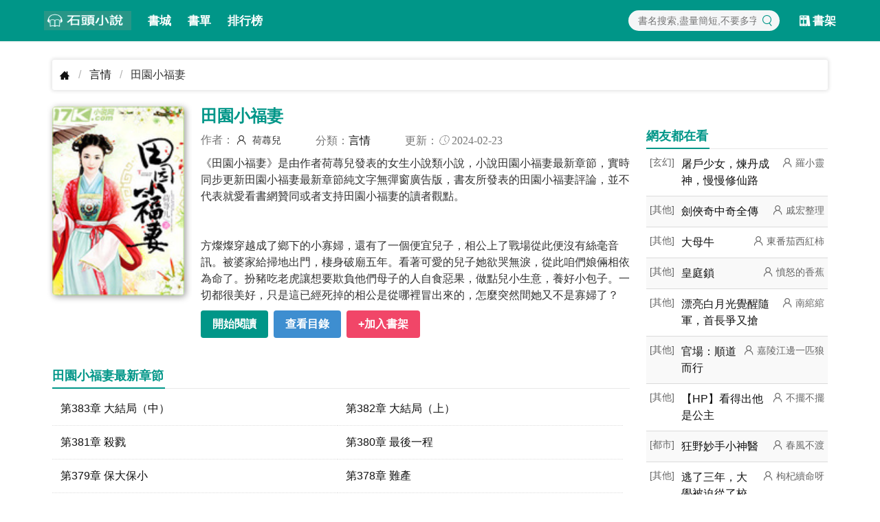

--- FILE ---
content_type: text/html; charset=UTF-8
request_url: https://www.twbook.cc/1206929/
body_size: 5500
content:
 <!DOCTYPE html><html lang="zh-cmn-Hant"><head><meta http-equiv="content-type" content="text/html;charset=UTF-8" /><meta http-equiv="X-UA-Compatible" content="IE=edge,chrome=1"><title>《田園小福妻》(荷蕁兒)小說在線閱讀</title><meta http-equiv="content-language" content="zh-tw"><link rel="stylesheet" href="https://i1.twbook.cc/min/g.13.css"><link rel="dns-prefetch" href="https://i1.twbook.cc"><meta http-equiv="Cache-Control" content="no-siteapp" /><meta http-equiv="Cache-Control" content="no-transform" /><meta name="format-detection" content="telephone=no" /><meta name="format-detection" content="address=no" /><meta name="format-detection" content="email=no" /><meta name="google" content="notranslate" /><meta http-equiv="windows-target" content="_top"/><meta name="viewport" content="width=device-width,initial-scale=1,maximum-scale=1.0,minimum-scale=1.0,user-scalable=no"><!--[if lt IE 9]><script src="https://cdn.staticfile.org/html5shiv/r29/html5.min.js"></script><script src="https://cdn.staticfile.org/respond.js/1.4.2/respond.min.js"></script><![endif]--><link rel="shortcut icon" href="/favicon.ico"><meta name="keywords" content="田園小福妻,田園小福妻最新章節,田園小福妻無彈窗, 田園小福妻 荷蕁兒"><meta name="description" content="田園小福妻無彈窗最新章節由荷蕁兒所著，《田園小福妻》最新清爽乾淨的文字章節在線閱讀: 《田園小福妻》是由作者荷蕁兒發表的女生小說類小說，..."><meta name="og:image" content="https://i1.twbook.cc/thumb/120x160/20201021/120692972.jpg"><meta name="og:url" content="https://www.twbook.cc/1206929/"><meta name="og:type" content="novel"><meta name="og:novel:category" content="言情"><meta name="og:novel:author" content="荷蕁兒"><meta name="og:novel:book_name" content="田園小福妻"><meta name="og:novel:read_url" content="https://www.twbook.cc/1206929/"><meta name="og:novel:status" content="完結"><meta name="og:novel:update_time" content="2024-02-23 04:02:54"><meta name="og:novel:latest_chapter_name" content="第383章 大結局（中）"><meta name="og:novel:latest_chapter_url" content="https://www.twbook.cc/1206929/382.html"><meta name="og:url" content="https://www.twbook.cc/1206929/"><link href="https://www.twbook.cc/1206929/" rel="canonical"></head><body class="topline"><header class="header-detail"><nav class="navbar has-shadow"><div class="container"><div class="navbar-brand"><a class="navbar-item" href="/"><img src="https://i1.twbook.cc/images/logo-st.png" alt="logo" width="127" height="60"></a><a class="navbar-item" href="/bookstack/">書城</a><a class="navbar-item" href="/shudan/">書單</a><a class="navbar-item" href="/ranking.html">排行榜</a><a role="button" class="navbar-burger" data-target="navMenu" aria-label="menu" aria-expanded="false" id="navToggle"><span aria-hidden="true"></span><span aria-hidden="true"></span><span aria-hidden="true"></span></a></div><div class="navbar-menu" id="navMenu"><div class="navbar-end"><div class="navbar-item navbar-search"><div class="field"><div class="search-form"><input class="search-input s1" data-target="kw" type="text" placeholder="書名搜索,盡量簡短,不要多字"><button data-target="s1"><span class="icon has-text-primary"><i class="iconf i-search"></i></span></button></div></div></div><a class="navbar-item" href="/shelf/list/"><span class="icon"><i class="iconf i-shelf"></i></span><span>書架</span></a></div></div></div></nav></header><div class="container px-3 pt-3"><nav class="breadcrumb" aria-label="breadcrumbs"><ul><li><a href="/"><i class="iconf i-home"></i></a></li><li><a href="/bookstack/?cid=1">言情</a></li><li class="is-active"><a href="#" aria-current="page">田園小福妻</a></li></ul></nav><div class="row"><div class="col "><section id="detail"><div class="row is-sm"><div class="col is-3-md is-4-sm cover"><img src="https://i1.twbook.cc/thumb/120x160/20201021/120692972.jpg" alt="田園小福妻" width="180px" height="240px"></div><div class="col info"><h1 class="title">田園小福妻</h1><p class="meta"><span>作者： <span class="author"> 荷蕁兒</span></span><span class="iconf">分類：<a href="/bookstack/?cid=1">言情</a> </span><span class="iconf">更新：<i class="i-time"></i> 2024-02-23</span></p><div class="mod"><div class="intro is-hidden-mobile"> 《田園小福妻》是由作者荷蕁兒發表的女生小說類小說，小說田園小福妻最新章節，實時同步更新田園小福妻最新章節純文字無彈窗廣告版，書友所發表的田園小福妻評論，並不代表就愛看書網贊同或者支持田園小福妻的讀者觀點。<br> <br> <br> 方燦燦穿越成了鄉下的小寡婦，還有了一個便宜兒子，相公上了戰場從此便沒有絲毫音訊。被婆家給掃地出門，棲身破廟五年。看著可愛的兒子她欲哭無淚，從此咱們娘倆相依為命了。扮豬吃老虎讓想要欺負他們母子的人自食惡果，做點兒小生意，養好小包子。一切都很美好，只是這已經死掉的相公是從哪裡冒出來的，怎麼突然間她又不是寡婦了？ </div><p class="action buttons"><a class="button is-primary" href="/1206929/1.html">開始閱讀</a><a class="button is-hidden-mobile is-info" href="/1206929/dir" title="查看目錄">查看目錄</a><button class="button is-danger add-shelf" data-id="1206929">+加入書架</button></p></div></div></div><div class="adBlock" style="text-align: center;" data-ad="tamedia-300x250" ><div id="div-tam-ad-F1c11715164837827Rj" style="max-width: 600px;margin: 0 auto;"></div><div ><div id="div-onead-nd-01"></div></div><div id="pf-16328-1" data-format="display" data-lazy="false"></div><script type="text/javascript"> (function(){ "undefined"==typeof window.TAMadLoadA&&function(a,e,f,g,b,c,d){a[b]=a[b]||{};a[b].send=a[b].send||function(){(a[b].q=a[b].q||[]).push(arguments)};c=e.createElement(f);d=e.getElementsByTagName(f)[0];c.async=1;c.src="https://adc.tamedia.com.tw/rmadp/static/js/"+g;d.parentNode.insertBefore(c,d)}(window,document,"script","sdk-async-v2.js","TAMadLoadA"); window.TAMadLoadA.send('TAMedia_AD', '', 'F1c11715164837827Rj', '', 'div-tam-ad-F1c11715164837827Rj', true, 0, function(status){ console.log('%c[TAMedia]%c Callback status : ' + status, 'background:#DDDDDD;color:#FF5511;', 'background:#DDDDDD;color:#000000;'); if ('00' != status) { console.log("call onead"); var custom_call = function (params) { if (params.hasAd) { console.log('ND has AD'); } else { console.log('ND AD Empty'); } }; ONEAD_TEXT = {}; ONEAD_TEXT.pub = {}; ONEAD_TEXT.pub.uid = 2000287; ONEAD_TEXT.pub.player_mode_div = "div-onead-ad"; ONEAD_TEXT.pub.slotobj = document.getElementById("div-onead-nd-01"); ONEAD_TEXT.pub.player_mode = "native-drive"; ONEAD_TEXT.pub.max_threads = 3; ONEAD_TEXT.pub.position_id = /Mobi|Android|iPhone|iPad|iPod/i.test(navigator.userAgent)? "5" : "0"; ONEAD_TEXT.pub.mediaOption = { landingNewPage : true }; ONEAD_TEXT.pub.queryAdCallback = custom_call; window.ONEAD_text_pubs = window.ONEAD_text_pubs || []; ONEAD_text_pubs.push(ONEAD_TEXT); const oneadS = document.createElement('script'); oneadS.src = 'https://ad-specs.guoshipartners.com/static/js/ad-serv.min.js'; document.body.appendChild(oneadS); } }); })(); </script></div><div class="chaplist"><div class="header"><h3><span>田園小福妻最新章節</span></h3></div><ul class="flex one two-800"><li><a rel="nofollow" title="田園小福妻 第383章 大結局（中）" href="/1206929/382.html">第383章 大結局（中）</a></li><li><a rel="nofollow" title="田園小福妻 第382章 大結局（上）" href="/1206929/381.html">第382章 大結局（上）</a></li><li><a rel="nofollow" title="田園小福妻 第381章 殺戮" href="/1206929/380.html">第381章 殺戮</a></li><li><a rel="nofollow" title="田園小福妻 第380章 最後一程" href="/1206929/379.html">第380章 最後一程</a></li><li><a rel="nofollow" title="田園小福妻 第379章 保大保小" href="/1206929/378.html">第379章 保大保小</a></li><li><a rel="nofollow" title="田園小福妻 第378章 難產" href="/1206929/377.html">第378章 難產</a></li><li><a rel="nofollow" title="田園小福妻 第377章 雪天下跪" href="/1206929/376.html">第377章 雪天下跪</a></li><li><a rel="nofollow" title="田園小福妻 第376章 早產" href="/1206929/375.html">第376章 早產</a></li><li><a rel="nofollow" title="田園小福妻 第375章 失蹤" href="/1206929/374.html">第375章 失蹤</a></li><li><a rel="nofollow" title="田園小福妻 第374章 離開" href="/1206929/373.html">第374章 離開</a></li><li><a rel="nofollow" title="田園小福妻 第373章 真實面目" href="/1206929/372.html">第373章 真實面目</a></li><li><a rel="nofollow" title="田園小福妻 第372章 中毒" href="/1206929/371.html">第372章 中毒</a></li></ul><div class="more "><a href="/1206929/dir"><span class="icon"><i class="iconf i-dir"></i></span> 查看完整章節目錄</a><a href="/1206929/dir">查看更多 <i>&gt;</i></a></div></div></section><section class="mt-3"><div class="header"><h3><span>荷蕁兒 還寫過</span></h3></div><ul class="flex three six-1000 five-500 list"><li><a href="/0508445423/"><img src="https://i1.twbook.cc/thumb_qm/120x160/20231215/050844542394.jpeg" alt="孕吐后我帶球嫁給山裡糙漢" width="120px" height="160px"></a><h3><a href="/0508445423/">孕吐后我帶球嫁給山裡糙漢</a></h3><p class="author">荷蕁兒</p></li><li><a href="/1203145838/"><img src="https://i1.twbook.cc/thumb/120x160/20220611/120314583862.jpg" alt="被爆孕吐后，玄學大佬帶球嫁給山裡糙漢" width="120px" height="160px"></a><h3><a href="/1203145838/">被爆孕吐后，玄學大佬帶球嫁給山裡糙漢</a></h3><p class="author">荷蕁兒</p></li><li><a href="/2008122383/"><img src="https://i1.twbook.cc/thumb/120x160/20220406/200812238355.jpg" alt="被爆孕吐后，玄學大佬帶球嫁給山裡糙漢下載" width="120px" height="160px"></a><h3><a href="/2008122383/">被爆孕吐后，玄學大佬帶球嫁給山裡糙漢下載</a></h3><p class="author">荷蕁兒</p></li><li><a href="/100775042/"><img src="https://i1.twbook.cc/thumb/120x160/20210708/10077504289.jpg" alt="農門神醫小辣妻" width="120px" height="160px"></a><h3><a href="/100775042/">農門神醫小辣妻</a></h3><p class="author">荷蕁兒</p></li><li><a href="/12064925/"><img src="https://i1.twbook.cc/thumb/120x160/20201022/1206492589.jpg" alt="農門小辣妻" width="120px" height="160px"></a><h3><a href="/12064925/">農門小辣妻</a></h3><p class="author">荷蕁兒</p></li><li><a href="/23023613/"><img src="https://i1.twbook.cc/thumb/120x160/20201021/2302361393.png" alt="田園小辣妻" width="120px" height="160px"></a><h3><a href="/23023613/">田園小辣妻</a></h3><p class="author">荷蕁兒</p></li><li><a href="/19041395/"><img src="https://i1.twbook.cc/thumb/120x160/20201021/1904139596.jpg" alt="守拙歸田園" width="120px" height="160px"></a><h3><a href="/19041395/">守拙歸田園</a></h3><p class="author">荷蕁兒</p></li><li><a href="/0912791/"><img src="https://i1.twbook.cc/thumb/120x160/20201021/091279196.jpg" alt="獵戶家的小辣妻" width="120px" height="160px"></a><h3><a href="/0912791/">獵戶家的小辣妻</a></h3><p class="author">荷蕁兒</p></li></ul></section><section class="mt-3"><div class="header"><h3><span>編輯推薦</span></h3></div><ul class="flex three six-1000 five-500 list"><li><a href="/2510573045/"><img src="https://i1.twbook.cc/thumb/120x160/20251203/251057304589.jpg" alt="請旨嫁人，陛下掐我入懷" width="120px" height="160px"></a><h3><a href="/2510573045/">請旨嫁人，陛下掐我入懷</a></h3><p class="author">愛吃蜜桃的果凍</p></li><li><a href="/1001573084/"><img src="https://i1.twbook.cc/thumb/120x160/20251203/100157308467.jpg" alt="HP之韋斯萊家2加1" width="120px" height="160px"></a><h3><a href="/1001573084/">HP之韋斯萊家2加1</a></h3><p class="author">晚碎風來</p></li><li><a href="/2706573101/"><img src="https://i1.twbook.cc/thumb/120x160/20251203/270657310123.jpg" alt="HP：銀蛇與蝙蝠" width="120px" height="160px"></a><h3><a href="/2706573101/">HP：銀蛇與蝙蝠</a></h3><p class="author">對強者的羞辱說摩多</p></li><li><a href="/0811573082/"><img src="https://i1.twbook.cc/thumb/120x160/20251203/081157308211.jpg" alt="HP世界與德拉科，我都要" width="120px" height="160px"></a><h3><a href="/0811573082/">HP世界與德拉科，我都要</a></h3><p class="author">卷晞</p></li><li><a href="/0303573050/"><img src="https://i1.twbook.cc/thumb/120x160/20251203/030357305046.jpg" alt="快穿：當惡毒女配擁有絕世美貌" width="120px" height="160px"></a><h3><a href="/0303573050/">快穿：當惡毒女配擁有絕世美貌</a></h3><p class="author">退休的夢</p></li><li><a href="/0208573103/"><img src="https://i1.twbook.cc/thumb/120x160/20251203/020857310360.jpg" alt="HP：銀飛賊小姐" width="120px" height="160px"></a><h3><a href="/0208573103/">HP：銀飛賊小姐</a></h3><p class="author">賀阿鬼</p></li><li><a href="/0603573026/"><img src="https://i1.twbook.cc/thumb/120x160/20251204/060357302669.jpg" alt="讓你學扎紙：你扎黑白無常？" width="120px" height="160px"></a><h3><a href="/0603573026/">讓你學扎紙：你扎黑白無常？</a></h3><p class="author">一方晴朗</p></li><li><a href="/1304573087/"><img src="https://i1.twbook.cc/thumb/120x160/20251203/130457308769.jpg" alt="【HP】戈德里克山谷的蝴蝶" width="120px" height="160px"></a><h3><a href="/1304573087/">【HP】戈德里克山谷的蝴蝶</a></h3><p class="author">維妮妮小熊</p></li><li><a href="/2602573073/"><img src="https://i1.twbook.cc/thumb/120x160/20251203/26025730738.jpg" alt="霍格沃茲：家父斯內普，狂點咋啦" width="120px" height="160px"></a><h3><a href="/2602573073/">霍格沃茲：家父斯內普，狂點咋啦</a></h3><p class="author">瘋狂的牛二</p></li><li><a href="/0909573056/"><img src="https://i1.twbook.cc/thumb/120x160/20251203/090957305690.jpg" alt="被變態粉絲偷窺后我進行了反勾引" width="120px" height="160px"></a><h3><a href="/0909573056/">被變態粉絲偷窺后我進行了反勾引</a></h3><p class="author">霍克利夫人</p></li></ul></section></div><aside class="sidebar col is-3"><div class="header"><h3><span>網友都在看</span></h3></div><ul class="news"><li><span class="cat">[玄幻]</span><h3><a href="/1803573038/">屠戶少女，煉丹成神，慢慢修仙路</a></h3><span class="author">羅小靈</span></li><li><span class="cat">[其他]</span><h3><a href="/0407573078/">劍俠奇中奇全傳</a></h3><span class="author">戚宏整理</span></li><li><span class="cat">[其他]</span><h3><a href="/2412573071/">大母牛</a></h3><span class="author">東番茄西紅柿</span></li><li><span class="cat">[其他]</span><h3><a href="/2210573069/">皇庭鎖</a></h3><span class="author">憤怒的香蕉</span></li><li><span class="cat">[其他]</span><h3><a href="/2409573044/">漂亮白月光覺醒隨軍，首長爭又搶</a></h3><span class="author">南綰綰</span></li><li><span class="cat">[其他]</span><h3><a href="/1503573062/">官場：順道而行</a></h3><span class="author">嘉陵江邊一匹狼</span></li><li><span class="cat">[其他]</span><h3><a href="/0508573079/">【HP】看得出他是公主</a></h3><span class="author">不擺不擺</span></li><li><span class="cat">[都市]</span><h3><a href="/1212573059/">狂野妙手小神醫</a></h3><span class="author">春風不渡</span></li><li><span class="cat">[其他]</span><h3><a href="/0404573051/">逃了三年，大學被迫從了校花姐姐</a></h3><span class="author">枸杞續命呀</span></li><li><span class="cat">[其他]</span><h3><a href="/1806573065/">通天官路：從開局被查開始</a></h3><span class="author">愛爆更的沙羅曼蛇</span></li><li><span class="cat">[其他]</span><h3><a href="/0906573029/">穿越鳴人當叛忍</a></h3><span class="author">蝦仁跑路</span></li><li><span class="cat">[其他]</span><h3><a href="/1203573086/">hp紅頭髮的韋斯萊</a></h3><span class="author">吃瓜下</span></li><li><span class="cat">[其他]</span><h3><a href="/2501573072/">帝父</a></h3><span class="author">來吃大香蕉</span></li><li><span class="cat">[其他]</span><h3><a href="/1809573092/">HP：魔葯教授攻略指南</a></h3><span class="author">喜歡蚰子的輝染</span></li><li><span class="cat">[其他]</span><h3><a href="/2308573043/">五歲萌娃會算卦，夜闖部隊找爸爸</a></h3><span class="author">叫我阿蓮吧</span></li><li><span class="cat">[其他]</span><h3><a href="/1310573033/">四合院：能者多勞，多子多福</a></h3><span class="author">烈火照狼山</span></li><li><span class="cat">[其他]</span><h3><a href="/2207573042/">七零作精帶崽隨軍，軍官他真香了</a></h3><span class="author">摘月成詩</span></li><li><span class="cat">[其他]</span><h3><a href="/0912573083/">將門紈絝子？他是儒家領袖！</a></h3><span class="author">南國公子</span></li></ul></aside></div><div class="row"><div class="col is-9"><div id="_popIn_recommend_word" style="padding: 20px 10px 0px 10px"></div><div id="_popIn_recommend" style="padding: 20px 10px"></div><script type="text/javascript"> (function() { var pa = document.createElement('script'); pa.type = 'text/javascript'; pa.charset = "utf-8"; pa.async = true; pa.src = window.location.protocol + "//api.popin.cc/searchbox/twbook_tw.js"; var s = document.getElementsByTagName('script')[0]; s.parentNode.insertBefore(pa, s); })();</script></div></div></div><footer class="py-5 footer"><div class="container has-text-centered"><a target="_blank" rel="nofollow" href="/site/privacy.html">隱私條款</a><span> | </span><a target="_blank" rel="nofollow" href="/site/contact.html">聯絡我們</a></div></footer><script src="https://i1.twbook.cc/js/main.min.js?v=14"></script><script defer data-domain="twbook.cc" src="https://stat.gn01.top/js/script.js"></script></body></html>

--- FILE ---
content_type: text/html; charset=UTF-8
request_url: https://t.ssp.hinet.net/
body_size: 65
content:
a0b7f5de-ed1d-4ff6-8a3a-89001516e893!

--- FILE ---
content_type: text/css;charset=UTF-8
request_url: https://i1.twbook.cc/min/g.13.css
body_size: 6352
content:
@charset "UTF-8";/*! green */
.button,.input,.pagination-ellipsis,.pagination-link{-moz-appearance:none;-webkit-appearance:none;align-items:center;border:1px solid transparent;border-radius:4px;box-shadow:none;display:inline-flex;font-size:1rem;height:2.5em;justify-content:flex-start;line-height:1.5;padding-bottom:calc(.5em - 1px);padding-left:calc(.75em - 1px);padding-right:calc(.75em - 1px);padding-top:calc(.5em - 1px);position:relative;vertical-align:top}.button:active,.button:focus,.input:active,.input:focus,.pagination-ellipsis:active,.pagination-ellipsis:focus,.pagination-link:active,.pagination-link:focus{outline:0}.breadcrumb,.button,.pagination-ellipsis,.pagination-link,.tabs{-webkit-touch-callout:none;-webkit-user-select:none;-moz-user-select:none;-ms-user-select:none;user-select:none}.breadcrumb:not(:last-child),.tabs:not(:last-child),.title:not(:last-child){margin-bottom:1.5rem}.delete{-webkit-touch-callout:none;-webkit-user-select:none;-moz-user-select:none;-ms-user-select:none;user-select:none;-moz-appearance:none;-webkit-appearance:none;background-color:rgba(10,10,10,.2);border:none;border-radius:9999px;cursor:pointer;pointer-events:auto;display:inline-block;flex-grow:0;flex-shrink:0;font-size:0;height:20px;max-height:20px;max-width:20px;min-height:20px;min-width:20px;outline:0;position:relative;vertical-align:top;width:20px}.delete::after,.delete::before{background-color:#fff;content:"";display:block;left:50%;position:absolute;top:50%;transform:translateX(-50%) translateY(-50%) rotate(45deg);transform-origin:center center}.delete::before{height:2px;width:50%}.delete::after{height:50%;width:2px}.delete:focus,.delete:hover{background-color:rgba(10,10,10,.3)}.delete:active{background-color:rgba(10,10,10,.4)}.navbar-burger{-moz-appearance:none;-webkit-appearance:none;appearance:none;background:0 0;border:none;color:currentColor;font-family:inherit;font-size:1em;margin:0;padding:0}
/*! minireset.css v0.0.6 | MIT License | github.com/jgthms/minireset.css */
body,h1,h2,h3,hr,html,li,p,ul{margin:0;padding:0}h1,h2,h3{font-size:100%;font-weight:400}ul{list-style:none}button,input{margin:0}html{box-sizing:border-box}*,::after,::before{box-sizing:inherit}img{height:auto;max-width:100%}html{background-color:#fff;font-size:16px;-moz-osx-font-smoothing:grayscale;-webkit-font-smoothing:antialiased;min-width:300px;overflow-x:hidden;overflow-y:scroll;text-rendering:optimizeLegibility;text-size-adjust:100%}aside,footer,header,section{display:block}body,button,input{font-family:'New Microsoft JhengHei','Microsoft JhengHei',Arial,Helvetica,sans-serif}body{color:#222;font-size:1em;font-weight:400;line-height:1.5}a{color:#111;cursor:pointer;text-decoration:none}a:hover{color:#009688}hr{background-color:#f5f5f5;border:none;display:block;height:2px;margin:1.5rem 0}img{height:auto;max-width:100%}span{font-style:inherit;font-weight:inherit}.box{background-color:#fff;border-radius:6px;box-shadow:0 .5em 1em -.125em rgba(10,10,10,.1),0 0 0 1px rgba(10,10,10,.02);color:#4a4a4a;display:block;padding:1.25rem}.button{background-color:#fff;border-color:#dbdbdb;border-width:1px;color:#363636;cursor:pointer;justify-content:center;padding-bottom:calc(.5em - 1px);padding-left:1em;padding-right:1em;padding-top:calc(.5em - 1px);text-align:center;white-space:nowrap}.button .icon{height:1.5em;width:1.5em}.button .icon:first-child:not(:last-child){margin-left:calc(-.5em - 1px);margin-right:.25em}.button .icon:first-child:last-child{margin-left:calc(-.5em - 1px);margin-right:calc(-.5em - 1px)}.button:hover{border-color:#b5b5b5;color:#009688}.button:focus{border-color:#485fc7;color:#363636}.button.is-focused:not(:active),.button:focus:not(:active){box-shadow:0 0 0 .125em rgba(17,17,17,.25)}.button:active{border-color:#4a4a4a;color:#363636}.button.is-white.is-focused:not(:active),.button.is-white:focus:not(:active){box-shadow:0 0 0 .125em rgba(255,255,255,.25)}.button.is-black.is-focused:not(:active),.button.is-black:focus:not(:active){box-shadow:0 0 0 .125em rgba(10,10,10,.25)}.button.is-light{background-color:#f5f5f5;border-color:transparent;color:rgba(0,0,0,.7)}.button.is-light:hover{background-color:#eee;border-color:transparent;color:rgba(0,0,0,.7)}.button.is-light:focus{border-color:transparent;color:rgba(0,0,0,.7)}.button.is-light.is-focused:not(:active),.button.is-light:focus:not(:active){box-shadow:0 0 0 .125em rgba(245,245,245,.25)}.button.is-light:active{background-color:#e8e8e8;border-color:transparent;color:rgba(0,0,0,.7)}.button.is-dark.is-focused:not(:active),.button.is-dark:focus:not(:active){box-shadow:0 0 0 .125em rgba(54,54,54,.25)}.button.is-primary{background-color:#009688;border-color:transparent;color:#fff}.button.is-primary:hover{background-color:#00897c;border-color:transparent;color:#fff}.button.is-primary:focus{border-color:transparent;color:#fff}.button.is-primary.is-focused:not(:active),.button.is-primary:focus:not(:active){box-shadow:0 0 0 .125em rgba(0,150,136,.25)}.button.is-primary:active{background-color:#007d71;border-color:transparent;color:#fff}.button.is-link.is-focused:not(:active),.button.is-link:focus:not(:active){box-shadow:0 0 0 .125em rgba(17,17,17,.25)}.button.is-info{background-color:#3e8ed0;border-color:transparent;color:#fff}.button.is-info:hover{background-color:#3488ce;border-color:transparent;color:#fff}.button.is-info:focus{border-color:transparent;color:#fff}.button.is-info.is-focused:not(:active),.button.is-info:focus:not(:active){box-shadow:0 0 0 .125em rgba(62,142,208,.25)}.button.is-info:active{background-color:#3082c5;border-color:transparent;color:#fff}.button.is-success{background-color:#48c78e;border-color:transparent;color:#fff}.button.is-success:hover{background-color:#3ec487;border-color:transparent;color:#fff}.button.is-success:focus{border-color:transparent;color:#fff}.button.is-success.is-focused:not(:active),.button.is-success:focus:not(:active){box-shadow:0 0 0 .125em rgba(72,199,142,.25)}.button.is-success:active{background-color:#3abb81;border-color:transparent;color:#fff}.button.is-success.is-outlined{background-color:transparent;border-color:#48c78e;color:#48c78e}.button.is-success.is-outlined:focus,.button.is-success.is-outlined:hover{background-color:#48c78e;border-color:#48c78e;color:#fff}.button.is-warning.is-focused:not(:active),.button.is-warning:focus:not(:active){box-shadow:0 0 0 .125em rgba(255,224,138,.25)}.button.is-danger{background-color:#f14668;border-color:transparent;color:#fff}.button.is-danger:hover{background-color:#f03a5f;border-color:transparent;color:#fff}.button.is-danger:focus{border-color:transparent;color:#fff}.button.is-danger.is-focused:not(:active),.button.is-danger:focus:not(:active){box-shadow:0 0 0 .125em rgba(241,70,104,.25)}.button.is-danger:active{background-color:#ef2e55;border-color:transparent;color:#fff}.button.is-danger.is-outlined{background-color:transparent;border-color:#f14668;color:#f14668}.button.is-danger.is-outlined:focus,.button.is-danger.is-outlined:hover{background-color:#f14668;border-color:#f14668;color:#fff}.button.is-danger.is-light{background-color:#feecf0;color:#cc0f35}.button.is-danger.is-light:hover{background-color:#fde0e6;border-color:transparent;color:#cc0f35}.button.is-danger.is-light:active{background-color:#fcd4dc;border-color:transparent;color:#cc0f35}.button.is-small{font-size:.75rem}.button.is-small:not(.is-rounded){border-radius:2px}.button.is-normal{font-size:1rem}.buttons{align-items:center;display:flex;flex-wrap:wrap;justify-content:flex-start}.buttons .button{margin-bottom:.5rem}.buttons .button:not(:last-child):not(.is-fullwidth){margin-right:.5rem}.buttons:last-child{margin-bottom:-.5rem}.buttons:not(:last-child){margin-bottom:1rem}.buttons.is-centered{justify-content:center}.buttons.is-centered:not(.has-addons) .button:not(.is-fullwidth){margin-left:.25rem;margin-right:.25rem}.container{flex-grow:1;margin:0 auto;position:relative;width:auto}@media screen and (min-width:1024px){.container{max-width:960px}}@media screen and (min-width:1216px){.container:not(.is-max-desktop){max-width:1152px}}.content p:not(:last-child){margin-bottom:1em}.content h3{color:#363636;font-weight:600;line-height:1.125}.content h3{font-size:1.5em;margin-bottom:.6666em}.icon{align-items:center;display:inline-flex;justify-content:center;height:1.5rem;width:1.5rem}.icon.is-small{height:1rem;width:1rem}.icon.is-medium{height:2rem;width:2rem}.title{word-break:break-word}.title{color:#009688;font-size:1rem;font-weight:600;line-height:1.125}.title.is-2{font-size:2.5rem}.title.is-4{font-size:1.5rem}.input{background-color:#fff;border-color:#dbdbdb;border-radius:4px;color:#363636}.input::-moz-placeholder{color:rgba(54,54,54,.3)}.input::-webkit-input-placeholder{color:rgba(54,54,54,.3)}.input:-moz-placeholder{color:rgba(54,54,54,.3)}.input:-ms-input-placeholder{color:rgba(54,54,54,.3)}.input:hover{border-color:#b5b5b5}.input:active,.input:focus{border-color:#111;box-shadow:0 0 0 .125em rgba(17,17,17,.25)}.input{box-shadow:inset 0 .0625em .125em rgba(10,10,10,.05);max-width:100%;width:100%}.is-primary.input{border-color:#009688}.is-primary.input:active,.is-primary.input:focus{box-shadow:0 0 0 .125em rgba(0,150,136,.25)}.is-small.input{border-radius:2px;font-size:.75rem}.input.is-rounded{border-radius:9999px;padding-left:calc(calc(.75em - 1px) + .375em);padding-right:calc(calc(.75em - 1px) + .375em)}.select.is-white:not(:hover)::after{border-color:#fff}.select.is-black:not(:hover)::after{border-color:#0a0a0a}.select.is-light:not(:hover)::after{border-color:#f5f5f5}.select.is-dark:not(:hover)::after{border-color:#363636}.select.is-primary:not(:hover)::after{border-color:#009688}.select.is-link:not(:hover)::after{border-color:#111}.select.is-info:not(:hover)::after{border-color:#3e8ed0}.select.is-success:not(:hover)::after{border-color:#48c78e}.select.is-warning:not(:hover)::after{border-color:#ffe08a}.select.is-danger:not(:hover)::after{border-color:#f14668}.control{box-sizing:border-box;clear:both;font-size:1rem;position:relative;text-align:inherit}.control.has-icons-right .input:focus~.icon{color:#4a4a4a}.control.has-icons-right .input.is-small~.icon{font-size:.75rem}.control.has-icons-right .icon{color:#dbdbdb;height:2.5em;pointer-events:none;position:absolute;top:0;width:2.5em;z-index:4}.control.has-icons-right .input{padding-right:2.5em}.control.has-icons-right .icon.is-right{right:0}.breadcrumb{font-size:1rem;white-space:nowrap}.breadcrumb a{align-items:center;color:#111;display:flex;justify-content:center;padding:0 .75em}.breadcrumb a:hover{color:#009688}.breadcrumb li{align-items:center;display:flex}.breadcrumb li:first-child a{padding-left:0}.breadcrumb li.is-active a{color:#363636;cursor:default;pointer-events:none}.breadcrumb li+li::before{color:#b5b5b5;content:"/"}.breadcrumb ul{align-items:flex-start;display:flex;flex-wrap:wrap;justify-content:flex-start}.breadcrumb .icon:first-child{margin-right:.5em}.navbar{background-color:#009688;min-height:3.75rem;position:relative;z-index:30}.navbar>.container{align-items:stretch;display:flex;min-height:3.75rem;width:100%}.navbar.has-shadow{box-shadow:0 2px 0 0 #f5f5f5}.navbar-brand{align-items:stretch;display:flex;flex-shrink:0;min-height:3.75rem}.navbar-brand a.navbar-item:focus,.navbar-brand a.navbar-item:hover{background-color:transparent}.navbar-burger{color:#fff;-moz-appearance:none;-webkit-appearance:none;appearance:none;background:0 0;border:none;cursor:pointer;display:block;height:3.75rem;position:relative;width:3.75rem;margin-left:auto}.navbar-burger span{background-color:currentColor;display:block;height:1px;left:calc(50% - 8px);position:absolute;transform-origin:center;transition-duration:86ms;transition-property:background-color,opacity,transform;transition-timing-function:ease-out;width:16px}.navbar-burger span:nth-child(1){top:calc(50% - 6px)}.navbar-burger span:nth-child(2){top:calc(50% - 1px)}.navbar-burger span:nth-child(3){top:calc(50% + 4px)}.navbar-burger:hover{background-color:rgba(0,0,0,.05)}.navbar-menu{display:none}.navbar-item,.navbar-link{color:#fff;display:block;line-height:1.5;padding:.5rem .75rem;position:relative}.navbar-item .icon:only-child{margin-left:-.25rem;margin-right:-.25rem}.navbar-link,a.navbar-item{cursor:pointer}.navbar-link:focus,.navbar-link:hover,a.navbar-item:focus,a.navbar-item:hover{background-color:#009688;color:#fff}.navbar-item{flex-grow:0;flex-shrink:0}.navbar-item img{max-height:1.75rem}.navbar-item.has-dropdown{padding:0}.navbar-dropdown{font-size:.875rem;padding-bottom:.5rem;padding-top:.5rem}.navbar-dropdown .navbar-item{padding-left:1.5rem;padding-right:1.5rem}.navbar-divider{background-color:#f5f5f5;border:none;display:none;height:2px;margin:.5rem 0}@media screen and (max-width:1023px){.navbar>.container{display:block}.navbar-brand .navbar-item{align-items:center;display:flex}.navbar-link::after{display:none}.navbar-menu{background-color:#009688;box-shadow:0 8px 16px rgba(10,10,10,.1);padding:.5rem 0}.navbar-menu.is-active{display:block}}@media screen and (min-width:1024px){.navbar,.navbar-end,.navbar-menu{align-items:stretch;display:flex}.navbar{min-height:3.75rem}.navbar-burger{display:none}.navbar-item,.navbar-link{align-items:center;display:flex}.navbar-item.has-dropdown{align-items:stretch}.navbar-item.is-active .navbar-dropdown,.navbar-item.is-hoverable:focus .navbar-dropdown,.navbar-item.is-hoverable:hover .navbar-dropdown{display:block}.navbar-menu{flex-grow:1;flex-shrink:0}.navbar-end{justify-content:flex-end;margin-left:auto}.navbar-dropdown{background-color:#fff;border-bottom-left-radius:6px;border-bottom-right-radius:6px;border-top:2px solid #dbdbdb;box-shadow:0 8px 8px rgba(10,10,10,.1);display:none;font-size:.875rem;left:0;min-width:100%;position:absolute;top:100%;z-index:20}.navbar-dropdown .navbar-item{padding:.375rem 1rem;white-space:nowrap}.navbar-dropdown a.navbar-item{padding-right:3rem}.navbar-dropdown a.navbar-item:focus,.navbar-dropdown a.navbar-item:hover{background-color:#f5f5f5;color:#0a0a0a}.navbar-divider{display:block}.navbar>.container .navbar-brand{margin-left:-.75rem}.navbar>.container .navbar-menu{margin-right:-.75rem}.navbar-link.is-active:not(:focus):not(:hover),a.navbar-item.is-active:not(:focus):not(:hover){background-color:transparent}.navbar-item.has-dropdown.is-active .navbar-link,.navbar-item.has-dropdown:focus .navbar-link,.navbar-item.has-dropdown:hover .navbar-link{background-color:#009688}}.pagination{font-size:1rem;margin:-.25rem}.pagination,.pagination-list{align-items:center;display:flex;justify-content:center;text-align:center}.pagination-ellipsis,.pagination-link{font-size:1em;justify-content:center;margin:.25rem;padding-left:.5em;padding-right:.5em;text-align:center}.pagination-link{border-color:#dbdbdb;color:#363636;min-width:2.5em}.pagination-link:hover{border-color:#b5b5b5;color:#009688}.pagination-link:focus{border-color:#485fc7}.pagination-link:active{box-shadow:inset 0 1px 2px rgba(10,10,10,.2)}.pagination-link.is-current{background-color:#009688;border-color:#009688;color:#fff}.pagination-ellipsis{color:#b5b5b5;pointer-events:none}.pagination-list{flex-wrap:wrap}.pagination-list li{list-style:none}@media screen and (max-width:767px){.pagination{flex-wrap:wrap}.pagination-list li{flex-grow:1;flex-shrink:1}}@media screen and (min-width:768px),print{.pagination-list{flex-grow:1;flex-shrink:1;justify-content:flex-start;order:1}.pagination-ellipsis,.pagination-link{margin-bottom:0;margin-top:0}.pagination{justify-content:space-between;margin-bottom:0;margin-top:0}}.tabs{-webkit-overflow-scrolling:touch;align-items:stretch;display:flex;font-size:1rem;justify-content:space-between;overflow:hidden;overflow-x:auto;white-space:nowrap}.tabs a{align-items:center;border-bottom-color:#dbdbdb;border-bottom-style:solid;border-bottom-width:1px;color:#111;display:flex;justify-content:center;margin-bottom:-1px;padding:.5em 1em;vertical-align:top}.tabs a:hover{border-bottom-color:#363636;color:#363636}.tabs li{display:block}.tabs li.is-active a{border-bottom-color:#111;color:#009688}.tabs ul{align-items:center;border-bottom-color:#dbdbdb;border-bottom-style:solid;border-bottom-width:1px;display:flex;flex-grow:1;flex-shrink:0;justify-content:flex-start}.tabs.is-centered ul{justify-content:center}.tabs.is-boxed a{border:1px solid transparent;border-radius:4px 4px 0 0}.tabs.is-boxed a:hover{background-color:#f5f5f5;border-bottom-color:#dbdbdb}.tabs.is-boxed li.is-active a{background-color:#fff;border-color:#dbdbdb;border-bottom-color:transparent!important}.has-text-primary{color:#009688!important}.is-justify-content-center{justify-content:center!important}.mt-3{margin-top:.75rem!important}.mr-3{margin-right:.75rem!important}.my-3{margin-top:.75rem!important;margin-bottom:.75rem!important}.px-2{padding-left:.5rem!important;padding-right:.5rem!important}.pt-3{padding-top:.75rem!important}.px-3{padding-left:.75rem!important;padding-right:.75rem!important}.py-3{padding-top:.75rem!important;padding-bottom:.75rem!important}.py-4{padding-top:1rem!important;padding-bottom:1rem!important}.pb-5{padding-bottom:1.5rem!important}.py-5{padding-top:1.5rem!important;padding-bottom:1.5rem!important}.has-text-centered{text-align:center!important}@media screen and (max-width:767px){.is-hidden-mobile{display:none!important}}@media screen and (min-width:768px),print{.is-hidden-tablet{display:none!important}}.hero.is-white a:not(.button):not(.dropdown-item):not(.tag):not(.pagination-link.is-current){color:inherit}.hero.is-black a:not(.button):not(.dropdown-item):not(.tag):not(.pagination-link.is-current){color:inherit}.hero.is-light a:not(.button):not(.dropdown-item):not(.tag):not(.pagination-link.is-current){color:inherit}.hero.is-dark a:not(.button):not(.dropdown-item):not(.tag):not(.pagination-link.is-current){color:inherit}.hero.is-primary a:not(.button):not(.dropdown-item):not(.tag):not(.pagination-link.is-current){color:inherit}.hero.is-link a:not(.button):not(.dropdown-item):not(.tag):not(.pagination-link.is-current){color:inherit}.hero.is-info a:not(.button):not(.dropdown-item):not(.tag):not(.pagination-link.is-current){color:inherit}.hero.is-success a:not(.button):not(.dropdown-item):not(.tag):not(.pagination-link.is-current){color:inherit}.hero.is-warning a:not(.button):not(.dropdown-item):not(.tag):not(.pagination-link.is-current){color:inherit}.hero.is-danger a:not(.button):not(.dropdown-item):not(.tag):not(.pagination-link.is-current){color:inherit}.footer{background-color:#fff;padding:3rem 1.5rem}@font-face{font-family:iconfont;font-display:swap;src:url(//at.alicdn.com/t/c/font_2048323_sibxwyzeoi.woff2?t=1662709768941) format("woff2"),url(//at.alicdn.com/t/c/font_2048323_sibxwyzeoi.woff?t=1662709768941) format("woff"),url(//at.alicdn.com/t/c/font_2048323_sibxwyzeoi.ttf?t=1662709768941) format("truetype")}.iconf{font-family:iconfont!important;font-size:inherit;font-style:normal;-webkit-font-smoothing:antialiased;-moz-osx-font-smoothing:grayscale}.i-desc:before{content:"\e65d"}.i-time:before{content:"\e665"}.i-history:before{content:"\e667"}.i-del:before{content:"\e862"}.i-user:before{content:"\e613"}.i-home:before{content:"\e610"}.i-dir:before{content:"\e650"}.i-setting:before{content:"\e659"}.i-shelf:before{content:"\e603"}.i-search:before{content:"\e616"}.i-down:before{content:"\e791"}.i-up:before{content:"\e68a"}.flex{display:-ms-flexbox;display:flex;margin-left:-10px;width:calc(100% + 10px);flex-wrap:wrap;transition:all .3s ease}.flex>*{box-sizing:border-box;flex:1 1 auto;padding:.75rem}.flex[class*=five]>*,.flex[class*=four]>*,.flex[class*=one]>*,.flex[class*=six]>*,.flex[class*=three]>*,.flex[class*=two]>*{flex-grow:0}.one>*{width:100%}.three>*{width:33.33333%}@media all and (min-width:500px){.four-500>*{width:25%}.five-500>*{width:20%}}@media all and (min-width:700px){.two-700>*{width:50%}}@media all and (min-width:800px){.two-800>*{width:50%}}@media all and (min-width:900px){.three-900>*{width:33.33333%}}@media all and (min-width:1000px){.six-1000>*{width:16.66666%}}.col{display:block;flex-basis:0%;flex-grow:1;flex-shrink:1;padding:.75rem}.row.is-sm>.col.is-4{flex:none;width:33.33333337%}@media screen and (max-width:767px){.col.is-3-sm{flex:none;width:25%}.col.is-4-sm{flex:none;width:33.33333337%}}@media screen and (min-width:768px),print{.col.is-3,.col.is-3-md{flex:none;width:25%}.col.is-4{flex:none;width:33.33333337%}}@media screen and (min-width:1024px){.col.is-4-lg{flex:none;width:33.33333337%}}.row{margin-left:-.75rem;margin-right:-.75rem;margin-top:-.75rem}.row:last-child{margin-bottom:-.75rem}.row:not(:last-child){margin-bottom:calc(1.5rem - .75rem)}.row.is-sm{display:flex}.row.is-multiline{flex-wrap:wrap}@media screen and (min-width:768px),print{.row:not(.is-lg){display:flex}}.fc1{color:#009688}a.navbar-item{font-weight:700}.button{font-weight:700}.navbar-item{font-size:1.05rem;font-weight:500}.main{min-height:calc(100vh - 150px)}.search-form{display:flex;min-width:220px}.search-form input{font-size:14px;flex:1;height:30px;line-height:inherit;border:0 none;outline:0;background:#f5f6f7;color:#222226;text-indent:12px;border-right:none;-webkit-box-sizing:border-box;box-sizing:border-box;border-radius:16px 0 0 16px}.search-form button{height:30px;outline:0;border:0 none;border-radius:0 16px 16px 0;font-size:18px;line-height:30px;cursor:pointer;-webkit-transition:all .2s ease-in;transition:all .2s ease-in;background-color:#f5f6f7;text-align:left;padding-right:10px}.header h2,.header h3,.search-list .header h1{color:#009688;font-weight:700;font-size:18px;line-height:25px;padding-bottom:5px;border-bottom:1px solid #e8e8e8;margin-top:30px;width:100%}.header h3 span::after,.search-list .header h1 span::after{position:absolute;content:"";left:0;bottom:-6px;-webkit-box-sizing:content-box;-moz-box-sizing:content-box;box-sizing:content-box;width:100%;padding-right:2px;height:0;border-width:2px;border-style:none none solid;border-bottom-color:#009688;border-right-color:#fff}.header h3 span,.search-list .header h1 span{display:inline-block;line-height:26px;position:relative;height:26px}.header.has-btn{position:relative}.header.has-btn button{position:absolute;right:0;top:0}.footer a{color:grey;font-size:12px}.breadcrumb{border-radius:3px;background-color:#fff;box-shadow:0 0 5px 2px rgba(0,0,0,.1);margin:15px 0;padding:10px}#detail .cover img{box-shadow:2px 2px 10px #999;border-radius:5px}.list img{width:100%;height:auto;box-shadow:2px 2px 10px #999;border-radius:5px}.list h3{font-size:1rem;-webkit-line-clamp:1;overflow:hidden;text-overflow:ellipsis;height:25px;line-height:25px;font-weight:700}.author,.cat{color:#666;font-size:.85rem}.list .author{height:20px;line-height:20px}.news li{display:flex;border-bottom:1px solid #dbdbdb}.news li:not(.is-selected):nth-child(2n){background-color:#f9f9f9}.news li>*{padding:10px 5px}.news li>:not(:last-child):not(:first-child){flex:1;font-weight:500;max-width:300px}p.author:before,span.author:before{font-family:iconfont!important;font-size:inherit;font-style:normal;-webkit-font-smoothing:antialiased;-moz-osx-font-smoothing:grayscale;content:"\e613";margin-right:5px}.list .desc{color:#333;font-size:.8rem;padding-top:10px;padding-bottom:10px}#detail .info .title{font-size:1.5rem;margin-bottom:10px}#detail .cover img{width:100%}.info .meta{font-size:1rem;margin-bottom:10px;display:flex}.info .meta a{margin-right:25px}.info .meta span{margin-right:25px;color:#777}.info .meta .author{color:#333}.info .intro{font-size:16px;color:#333;margin-bottom:10px}.chaplist ul{margin-top:0;padding:5px 10px}.chaplist ul li{border-bottom:1px dotted #ddd;overflow:hidden}.chaplist .more{display:flex;justify-content:space-between;padding:10px}.chaplist .more a{color:#009688;font-weight:500}.catlist{padding-top:30px}.catlist .box{background-color:#fafafa}.catlist h3{color:#888;padding:10px 0}.catlist ul:not(:last-child){border-bottom:1px solid #eee}.catlist li a{font-size:14px}.catlist li a.on{display:inline-block;background-color:#009688;color:#fff;padding:2px 5px;border-radius:5px}.list.shelf .content p{font-size:14px}a.link{color:#009688}.meta-dir{display:flex;color:#666}.meta-dir span{margin-right:20px}.m-search{padding:10px}.notif{background-color:rgba(0,0,0,.6);color:#fff;min-width:200px;padding:1.25rem 1.5rem;border-radius:4px;position:relative;text-align:center;pointer-events:auto;display:inline-flex}@media screen and (min-width:1024px){.navbar-dropdown .navbar-item{color:#009688}}@media screen and (max-width:600px){#detail .cover{padding-right:10px}.info .meta{flex-direction:column}.info .meta span{margin-bottom:5px}.info h1.title.is-2{font-size:1.5rem}.info h2.title.is-4{font-size:1.25rem}}@media screen and (max-width:500px){html{font-size:14px}.flex.list.three .author,.flex.list.three h3{font-size:.85rem}#detail .info .title{font-size:1.25rem}.info h1.title.is-2{font-size:1.25rem}.info h2.title.is-4{font-size:1rem}}.pagination-link.is-current a{color:#fff}.flex-between{display:flex;justify-content:space-between}.score{color:red;font-size:12px}.gadBlock{text-align:center;text-indent:0;margin:0 auto 2rem auto;max-width:100%}.gadBlock .adUnit{text-align:center;max-width:100%;-webkit-box-flex:0;overflow:hidden;margin:auto}@media screen and (min-width:600px){.gadBlock.narrow{max-width:338px}}.blue{background-color:#dfecf0}#adfoot .clickforceads{width:100%;text-align:center}.sd{border-radius:10px;font-size:14px}.sd ul{display:flex;flex-direction:column;margin-top:15px}.sd li{display:flex;flex-direction:row;margin-bottom:15px}.sd .bookimg img{width:20vw;max-width:120px;height:auto;box-shadow:2px 2px 10px #999;border-radius:5px}.sd .sd-r{margin-left:10px}.sd .sd-h{display:flex;justify-content:space-between}.sd .sd-h a{color:#000;font-weight:700}.sd .score{font-size:12px;color:red}.sd .intro{font-size:12px;margin:10px 0;color:#555}.modal-card .more{color:blue}.footer span{margin:0 15px}.tag-list{align-items:center;display:flex;flex-wrap:wrap;justify-content:flex-start}.tag-list li a{background-color:#effaf5;color:#257953;align-items:center;border-radius:.375em;display:inline-flex;font-size:1rem;height:2em;justify-content:center;line-height:1.5;padding-left:.75em;padding-right:.75em;white-space:nowrap;margin:.5rem}.chapter-content .content .adBlock *{text-indent:0;text-align:center}.chapter-content .content .gadBlock *{text-indent:0;text-align:center}.chapter-content .content figure{text-align:center;text-indent:0;padding:10px;margin:0;display:flex;flex-direction:column;align-items:center}.chapter-content .content figure>img{max-width:100%;height:auto}

--- FILE ---
content_type: application/javascript
request_url: https://adc.tamedia.com.tw/rmadp/static/js/sdk-async-v2.js
body_size: 752
content:
"use strict";var ASYNC_TAM_SITE_PROTOCAL=document.location.protocol,TAM_DOMAIN_PATH="https://adc.tamedia.com.tw/rmadp/static/js/",TAM_MESSENGER="messenger.js",TAM_SDK="gm-sdk8-mobile.js";function adLoad2Async(){try{var e=document.getElementsByTagName("BODY")[0];if(void 0===window.TAMadLoadA);else{var t=TAMadLoadA.q;if(t)for(;"undefined"!=t&&t.length>0;){var a=t.shift();if(a.length>0&&"TAMedia_AD"===a[0]){var d;if("16"==a[1])(d=document.getElementById(a[4]))||((d=document.createElement("div")).id=a[4],e.appendChild(d));else if(!(d=document.getElementById(a[4])))return;adLoad2(a[2],a[3],a[4],a[5],a[6],a[7])}}}}catch(e){}}function createTAMediaSdkAsync(){var e=document.createElement("script");e.src=TAM_DOMAIN_PATH+TAM_MESSENGER,e.async=!0,document.getElementsByTagName("head")[0].appendChild(e),e.readyState?e.onreadystatechange=function(){"loaded"!==e.readyState&&"complete"!==e.readyState||(e.onreadystatechange=null)}:e.onload=function(){var e=document.createElement("script");e.src=TAM_DOMAIN_PATH+TAM_SDK,e.async=!0,document.getElementsByTagName("head")[0].appendChild(e),e.readyState?e.onreadystatechange=function(){"loaded"!==e.readyState&&"complete"!==e.readyState||(e.onreadystatechange=null)}:e.onload=function(){adLoad2Async()}}}function checkTamJsExistOrNot(e){for(var t=!1,a=document.getElementsByTagName("script"),d=0;d<a.length;d++){if(-1!=a[d].src.indexOf(e)){t=!0;break}}t?adLoad2Async():createTAMediaSdkAsync()}"https:"===ASYNC_TAM_SITE_PROTOCAL&&(TAM_DOMAIN_PATH=TAM_DOMAIN_PATH.replace("http:","https:")),window,void 0===window.TAMadLoadA||(window.TAMadLoadA.send=function(){(window.TAMadLoadA.q=window.TAMadLoadA.q||[]).push(arguments),checkTamJsExistOrNot(TAM_SDK)}),checkTamJsExistOrNot(TAM_SDK);

--- FILE ---
content_type: application/javascript
request_url: https://i1.twbook.cc/js/main.min.js?v=14
body_size: 1439
content:
document.addEventListener('DOMContentLoaded',()=>{function msg(massage,duration=3000,reload=false){let elem=document.createElement('div');elem.setAttribute('style','width:100%;z-index:99999;position:fixed;pointer-events:none;display:flex;flex-direction:column;padding:15px;top:0;left:0;right:0;bottom:0;flex-flow:column;justify-content:center;align-items:center;',);elem.innerHTML=`<div class="notif">${massage}</div>`;document.body.appendChild(elem);elem.addEventListener("click",()=>{elem.remove()});let s=setInterval(function(){elem.remove();clearInterval(s);if(reload){window.location.reload()}},duration);return elem}function formatParams(params){const arr=[];for(let name in params){arr.push(encodeURIComponent(name)+"="+encodeURIComponent(params[name]))}arr.push(("_="+Math.random()).replace(".",""));return arr.join("&")}function Ajax({type="GET",url="",async=true,data={},responseType="json",contentType="application/json; charset=UTF-8",success=()=>{},fail=()=>{}}){type=type.toUpperCase();const xhr=window.ActiveXObject?new ActiveXObject("Microsoft.XMLHTTP"):new XMLHttpRequest();xhr.responseType=responseType;xhr.onreadystatechange=()=>{if(xhr.readyState===4){const status=xhr.status;if(status>=200&&status<300){success(xhr.response)}else{fail(status+' '+xhr.response)}}};if(type==="GET"){params=formatParams(data);xhr.open("GET",url+"?"+params,async);xhr.send(null)}else if(type==="POST"){xhr.open("POST",url,async);xhr.setRequestHeader("Content-Type",'application/x-www-form-urlencoded');xhr.send(formatParams(data))}}function getSearch(kw){if(kw){window.location.href="/search/"+kw}}(document.querySelectorAll('.search-form .search-input')||[]).forEach(($trigger)=>{$trigger.addEventListener('keyup',function(e){var keyCode=e.keyCode?e.keyCode:e.which?e.which:e.charCode;if(keyCode==13){window.location.href="/search/"+$trigger.value}})});(document.querySelectorAll('.search-form button')||[]).forEach(($trigger)=>{$trigger.addEventListener('click',function(e){let kw=document.querySelector('.search-input.'+$trigger.getAttribute('data-target')).value;console.log(kw);window.location.href="/search/"+kw;return false})});document.getElementById('navToggle').addEventListener('click',function(){var nav=document.getElementById('navMenu');var className=nav.getAttribute('class');if(className=='navbar-menu'){nav.className='navbar-menu is-active'}else{nav.className='navbar-menu'}});(document.querySelectorAll('.add-shelf')||[]).forEach(($e)=>{const bookId=$e.dataset.id;var that=$e;$e.addEventListener('click',()=>{Ajax({type:'POST',url:'/shelf/add/',data:{"books_id":bookId},success:function(res){msg(res.msg);that.classList.remove('is-danger');that.innerHTML='已加入書架'},fail:function(res){msg(res)}})})});(document.querySelectorAll('.shelf-del')||[]).forEach(($e)=>{const bookId=$e.dataset.id;var that=$e;$e.addEventListener('click',()=>{Ajax({type:'POST',url:'/shelf/delete/',data:{"books_id":bookId},success:function(res){msg(res.msg,3000,true)},fail:function(res){msg(res)}})})});(document.querySelectorAll('.history-del')||[]).forEach(($e)=>{const bookId=$e.dataset.id;var that=$e;$e.addEventListener('click',()=>{Ajax({type:'POST',url:'/shelf/historydel/',data:{"books_id":bookId},success:function(res){msg(res.msg,3000,true)},fail:function(res){msg(res)}})})});(document.querySelectorAll('.add-shudan')||[]).forEach(($e)=>{const bookId=$e.dataset.id;var that=$e;$e.addEventListener('click',()=>{Ajax({type:'POST',url:'/shelf/add-shudan/',data:{"books_id":bookId},success:function(res){msg(res.msg);that.classList.remove('is-danger');that.innerHTML='已收藏書單'},fail:function(res){msg(res)}})})});(document.querySelectorAll('.shudan-del')||[]).forEach(($e)=>{const bookId=$e.dataset.id;var that=$e;$e.addEventListener('click',()=>{Ajax({type:'POST',url:'/shelf/delete-shudan/',data:{"books_id":bookId},success:function(res){msg(res.msg,3000,true)},fail:function(res){msg(res)}})})});(document.querySelectorAll('.clear_all')||[]).forEach(($e)=>{const clearType=$e.dataset.type;$e.addEventListener('click',()=>{var retVal=confirm("該操作不可恢復, 確定要刪除嗎?");if(retVal==true){Ajax({type:'POST',url:'/shelf/clear/',data:{"type":clearType},success:function(res){msg(res.msg,3000,true)},fail:function(res){msg(res)}});return true}else{return false}})});(document.querySelectorAll('.reverse')||[]).forEach(($e)=>{$e.addEventListener('click',()=>{var lis=document.querySelectorAll(".chaplist .all li");if(lis.length>0){let liArr=[...lis];let arr=[];liArr.reverse().forEach(function(v){arr.push(v.outerHTML)});let btnText=document.querySelector('.reverse span:not(.icon)');console.log(btnText);if(btnText.innerHTML=='正序'){btnText.innerHTML="倒序"}else{btnText.innerHTML="正序"}document.querySelector(".chaplist .all").innerHTML=arr.join('')}})})});

--- FILE ---
content_type: application/javascript;charset=UTF-8
request_url: https://tw.popin.cc/popin_discovery/recommend?mode=new&url=https%3A%2F%2Fwww.twbook.cc%2F1206929%2F&&device=pc&media=www.twbook.cc&extra=mac&agency=adgeek&topn=50&ad=11&r_category=all&country=tw&redirect=true&uid=ff3d4bc45ae514337f71765639789800&info=eyJ1c2VyX3RkX29zIjoiTWFjIiwidXNlcl90ZF9vc192ZXJzaW9uIjoiMTAuMTUuNyIsInVzZXJfdGRfYnJvd3NlciI6IkNocm9tZSIsInVzZXJfdGRfYnJvd3Nlcl92ZXJzaW9uIjoiMTMxLjAuMCIsInVzZXJfdGRfc2NyZWVuIjoiMTI4MHg3MjAiLCJ1c2VyX3RkX3ZpZXdwb3J0IjoiMTI4MHg3MjAiLCJ1c2VyX3RkX3VzZXJfYWdlbnQiOiJNb3ppbGxhLzUuMCAoTWFjaW50b3NoOyBJbnRlbCBNYWMgT1MgWCAxMF8xNV83KSBBcHBsZVdlYktpdC81MzcuMzYgKEtIVE1MLCBsaWtlIEdlY2tvKSBDaHJvbWUvMTMxLjAuMC4wIFNhZmFyaS81MzcuMzY7IENsYXVkZUJvdC8xLjA7ICtjbGF1ZGVib3RAYW50aHJvcGljLmNvbSkiLCJ1c2VyX3RkX3JlZmVycmVyIjoiIiwidXNlcl90ZF9wYXRoIjoiLzEyMDY5MjkvIiwidXNlcl90ZF9jaGFyc2V0IjoidXRmLTgiLCJ1c2VyX3RkX2xhbmd1YWdlIjoiZW4tdXNAcG9zaXgiLCJ1c2VyX3RkX2NvbG9yIjoiMjQtYml0IiwidXNlcl90ZF90aXRsZSI6IiVFMyU4MCU4QSVFNyU5NCVCMCVFNSU5QyU5MiVFNSVCMCU4RiVFNyVBNiU4RiVFNSVBNiVCQiVFMyU4MCU4QiglRTglOEQlQjclRTglOTUlODElRTUlODUlOTIpJUU1JUIwJThGJUU4JUFBJUFBJUU1JTlDJUE4JUU3JUI3JTlBJUU5JTk2JUIxJUU4JUFFJTgwIiwidXNlcl90ZF91cmwiOiJodHRwczovL3d3dy50d2Jvb2suY2MvMTIwNjkyOS8iLCJ1c2VyX3RkX3BsYXRmb3JtIjoiTGludXggeDg2XzY0IiwidXNlcl90ZF9ob3N0Ijoid3d3LnR3Ym9vay5jYyIsInVzZXJfZGV2aWNlIjoicGMiLCJ1c2VyX3RpbWUiOjE3NjU2Mzk3ODk4MDEsImZydWl0X2JveF9wb3NpdGlvbiI6IiIsImZydWl0X3N0eWxlIjoiIn0=&alg=ltr&uis=%7B%22ss_fl_pp%22%3Anull%2C%22ss_yh_tag%22%3Anull%2C%22ss_pub_pp%22%3Anull%2C%22ss_im_pp%22%3Anull%2C%22ss_im_id%22%3Anull%2C%22ss_gn_pp%22%3Anull%7D&callback=_p6_a095813f4dac
body_size: 19524
content:
_p6_a095813f4dac({"author_name":null,"image":"d9d794dbaea54791c0fb8c5a76d16ca8.jpg","common_category":["fashion","business"],"image_url":"https://i1.twbook.cc/thumb/120x160/20201021/120692972.jpg","title":"田園小福妻","category":"言情","keyword":[],"url":"https://www.twbook.cc/1206929/","pubdate":"202402230000000000","related":[],"hot":[{"url":"https://traffic.popin.cc/redirect/discovery?url=https%3A%2F%2Fwww.twbook.cc%2F1702359305%2F","title":"虐文女主從星際歸來后颯爆了","image":"da0d5c768facee1392f3cd1ece7fa7dc.jpg","pubdate":"202403060000000000","category":"言情","safe_text":false,"common_category":["entertainment","lifestyle"],"image_url":"https://i1.twbook.cc/images/nocover.jpg","task":"twbook_task","score":10,"origin_url":"https://www.twbook.cc/1702359305/"},{"url":"https://traffic.popin.cc/redirect/discovery?url=https%3A%2F%2Fwww.twbook.cc%2F1402205645%2F","title":"反派公主三歲半","image":"c4e170adf92876fc7e87c0f0f7a673dd.jpg","pubdate":"202306120000000000","category":"言情","safe_text":false,"common_category":["entertainment","fashion"],"image_url":"https://i1.twbook.cc/thumb/120x160/20230207/140220564516.jpg","task":"twbook_task","score":7,"origin_url":"https://www.twbook.cc/1402205645/"},{"url":"https://traffic.popin.cc/redirect/discovery?url=https%3A%2F%2Fwww.twbook.cc%2F0808359323%2F","title":"女皇陛下在娛樂圈封神","image":"fd495f2a9984491960d38602eff3548e.jpg","pubdate":"202404200000000000","category":"言情","safe_text":false,"common_category":["fashion","lifestyle"],"image_url":"https://i1.twbook.cc/thumb/120x160/20231008/080835932372.jpg","task":"twbook_task","score":3,"origin_url":"https://www.twbook.cc/0808359323/"},{"url":"https://traffic.popin.cc/redirect/discovery?url=https%3A%2F%2Fwww.twbook.cc%2F1705361492%2F","title":"團寵大佬她又征服全世界了","image":"4308092254201824b2d6d3968998c181.jpg","pubdate":"202310110000000000","category":"言情","safe_text":false,"common_category":["entertainment","lifestyle"],"image_url":"https://i1.twbook.cc/thumb/120x160/20231010/170536149234.jpg","task":"twbook_task","score":3,"origin_url":"https://www.twbook.cc/1705361492/"},{"url":"https://traffic.popin.cc/redirect/discovery?url=https%3A%2F%2Fwww.twbook.cc%2F0107359262%2F","title":"侯爺的掌心嬌是朵黑心蓮","image":"2c2fa883feac278842cd725b96838f5e.jpg","pubdate":"202405020000000000","category":"言情","safe_text":true,"common_category":["lovemarrige","entertainment"],"image_url":"https://i1.twbook.cc/thumb/120x160/20231008/010735926265.jpg","task":"twbook_task","score":3,"origin_url":"https://www.twbook.cc/0107359262/"},{"url":"https://traffic.popin.cc/redirect/discovery?url=https%3A%2F%2Fwww.twbook.cc%2F180970244%2F","title":"葉凡唐若雪醫婿","image":"da0d5c768facee1392f3cd1ece7fa7dc.jpg","pubdate":"202405070000000000","category":"言情","safe_text":true,"common_category":["entertainment","sports"],"image_url":"https://i1.twbook.cc/images/nocover.jpg","task":"twbook_task","score":3,"origin_url":"https://www.twbook.cc/180970244/"},{"url":"https://traffic.popin.cc/redirect/discovery?url=https%3A%2F%2Fwww.twbook.cc%2F2510297429%2F","title":"雙闕（完結版）","image":"fa054caa78d4f46672cdda49f91bb0ca.jpg","pubdate":"202308300000000000","category":"言情","safe_text":true,"common_category":["fashion","entertainment"],"image_url":"https://i1.twbook.cc/thumb/120x160/20230830/251029742986.jpg","task":"twbook_task","score":3,"origin_url":"https://www.twbook.cc/2510297429/"},{"url":"https://traffic.popin.cc/redirect/discovery?url=https%3A%2F%2Fwww.twbook.cc%2F220114088%2F","title":"反派大佬三歲半","image":"22bcaf78de351bfd1a6c540af1431967.jpg","pubdate":"202211130000000000","category":"言情","safe_text":true,"common_category":["lovemarrige","health"],"image_url":"https://i1.twbook.cc/thumb/120x160/20201125/22011408817.jpg","task":"twbook_task","score":2,"origin_url":"https://www.twbook.cc/220114088/"},{"url":"https://traffic.popin.cc/redirect/discovery?url=https%3A%2F%2Fwww.twbook.cc%2F2605205792%2F","title":"逃荒我靠千億物資空間養活四個崽","image":"ab6acd9465bdce2db820b8c714d4625c.jpg","pubdate":"202308160000000000","category":"言情","safe_text":false,"common_category":["lifestyle","business"],"image_url":"https://i1.twbook.cc/thumb/120x160/20230208/260520579224.jpg","task":"twbook_task","score":2,"origin_url":"https://www.twbook.cc/2605205792/"},{"url":"https://traffic.popin.cc/redirect/discovery?url=https%3A%2F%2Fwww.twbook.cc%2F2602205441%2F","title":"嬌嬌太撩，鐵血硬漢徹底淪陷了","image":"0e8763b76bac9d4d94691871243bd816.jpg","pubdate":"202304030000000000","category":"言情","safe_text":true,"common_category":["lovemarrige","social"],"image_url":"https://i1.twbook.cc/thumb/120x160/20230207/260220544150.jpg","task":"twbook_task","score":2,"origin_url":"https://www.twbook.cc/2602205441/"},{"url":"https://traffic.popin.cc/redirect/discovery?url=https%3A%2F%2Fwww.twbook.cc%2F2302362065%2F","title":"心聲暴露后，我把暴君急哭了","image":"ebb248ba220b88af35d2514af9a31187.jpg","pubdate":"202401310000000000","category":"言情","safe_text":false,"common_category":["lifestyle","lovemarrige"],"image_url":"https://i1.twbook.cc/thumb/120x160/20231011/230236206577.jpg","task":"twbook_task","score":2,"origin_url":"https://www.twbook.cc/2302362065/"},{"url":"https://traffic.popin.cc/redirect/discovery?url=https%3A%2F%2Fwww.twbook.cc%2F1904513315%2F","title":"許你張狂","image":"a33f07144f0cd978c960d0cd7c9a483a.jpg","pubdate":"202408230000000000","category":"言情","safe_text":true,"common_category":["entertainment","economy"],"image_url":"https://i1.twbook.cc/thumb/120x160/20240823/190451331512.jpg","task":"twbook_task","score":2,"origin_url":"https://www.twbook.cc/1904513315/"},{"url":"https://traffic.popin.cc/redirect/discovery?url=https%3A%2F%2Fwww.twbook.cc%2F080511752%2F","title":"韓娛之星光燦爛","image":"5e607e50c8e8aeb93e3466ef5151e0a1.jpg","pubdate":"202112110000000000","category":"言情","safe_text":true,"common_category":["entertainment","health"],"image_url":"https://i1.twbook.cc/thumb/120x160/20201104/08051175238.jpg","task":"twbook_task","score":2,"origin_url":"https://www.twbook.cc/080511752/"},{"url":"https://traffic.popin.cc/redirect/discovery?url=https%3A%2F%2Fwww.twbook.cc%2F0410101901%2F","title":"陸爺，夫人她靠直播爆紅全娛樂圈","image":"4f93a3e565faa8ee7a5627b1a6e2b606.jpg","pubdate":"202211120000000000","category":"言情","safe_text":true,"common_category":["lifestyle","entertainment"],"image_url":"https://i1.twbook.cc/thumb/120x160/20211129/041010190127.jpg","task":"twbook_task","score":2,"origin_url":"https://www.twbook.cc/0410101901/"},{"url":"https://traffic.popin.cc/redirect/discovery?url=https%3A%2F%2Fwww.twbook.cc%2F24121211%2F","title":"妻子的謊言","image":"ccd33155ef13ab5110d3af3793d7a4be.jpg","pubdate":"202311170000000000","category":"言情","safe_text":true,"common_category":["social","entertainment"],"image_url":"https://i1.twbook.cc/thumb/120x160/20201021/2412121114.jpg","task":"twbook_task","score":2,"origin_url":"https://www.twbook.cc/24121211/"},{"url":"https://traffic.popin.cc/redirect/discovery?url=https%3A%2F%2Fwww.twbook.cc%2F1102123373%2F","title":"網游：我的道具能具現下載","image":"6e11ff7020cb34959502f314137c69bf.jpg","pubdate":"202204160000000000","category":"言情","safe_text":true,"common_category":["entertainment","fashion"],"image_url":"https://i1.twbook.cc/thumb/120x160/20220414/110212337386.jpg","task":"twbook_task","score":2,"origin_url":"https://www.twbook.cc/1102123373/"},{"url":"https://traffic.popin.cc/redirect/discovery?url=https%3A%2F%2Fwww.twbook.cc%2F2504513267%2F","title":"拯救嬌弱總裁計劃","image":"392c247e416ebdbfbd1707c42efc26c3.jpg","pubdate":"202408230000000000","category":"言情","safe_text":true,"common_category":["lifestyle","social"],"image_url":"https://i1.twbook.cc/thumb/120x160/20240823/250451326741.jpg","task":"twbook_task","score":2,"origin_url":"https://www.twbook.cc/2504513267/"},{"url":"https://traffic.popin.cc/redirect/discovery?url=https%3A%2F%2Fwww.twbook.cc%2F1803362222%2F","title":"四歲小奶團：探案娘親拽翻了","image":"c4ea7f9876f86878c0956125dfe1eeeb.jpg","pubdate":"202310110000000000","category":"言情","safe_text":true,"common_category":["social","business"],"image_url":"https://i1.twbook.cc/thumb/120x160/20231011/18033622228.jpg","task":"twbook_task","score":2,"origin_url":"https://www.twbook.cc/1803362222/"},{"url":"https://traffic.popin.cc/redirect/discovery?url=https%3A%2F%2Fwww.twbook.cc%2F040156892%2F","title":"嫡女的嬌寵日常","image":"8088366d45005abb4c472527fe82ad65.jpg","pubdate":"202103230000000000","category":"言情","safe_text":true,"common_category":["business","fashion"],"image_url":"https://i1.twbook.cc/thumb/120x160/20210320/01045689296.jpg","task":"twbook_task","score":2,"origin_url":"https://www.twbook.cc/040156892/"},{"url":"https://traffic.popin.cc/redirect/discovery?url=https%3A%2F%2Fwww.twbook.cc%2F060697745%2F","title":"玄學小祖宗的馬甲捂不住了","image":"50ba87c42a3f7ff8bae4f05cae384b69.jpg","pubdate":"202204300000000000","category":"言情","safe_text":true,"common_category":["lovemarrige","entertainment"],"image_url":"https://i1.twbook.cc/thumb/120x160/20211026/06069774576.jpg","task":"twbook_task","score":2,"origin_url":"https://www.twbook.cc/060697745/"},{"url":"https://traffic.popin.cc/redirect/discovery?url=https%3A%2F%2Fwww.twbook.cc%2F1411205618%2F","title":"離婚後陸先生黏她上癮","image":"7ae961df9a7b365d7e12b8bd9f66c354.jpg","pubdate":"202308310000000000","category":"言情","safe_text":true,"common_category":["entertainment","social"],"image_url":"https://i1.twbook.cc/thumb/120x160/20230207/141120561893.jpg","task":"twbook_task","score":2,"origin_url":"https://www.twbook.cc/1411205618/"},{"url":"https://traffic.popin.cc/redirect/discovery?url=https%3A%2F%2Fwww.twbook.cc%2F010193420%2F","title":"小祖宗教你們做人","image":"a063fc627efc67743d3106f84e4cda7e.jpg","pubdate":"202209030000000000","category":"言情","safe_text":true,"common_category":["social","fashion"],"image_url":"https://i1.twbook.cc/thumb/120x160/20210928/01019342047.jpg","task":"twbook_task","score":2,"origin_url":"https://www.twbook.cc/010193420/"},{"url":"https://traffic.popin.cc/redirect/discovery?url=https%3A%2F%2Fwww.twbook.cc%2F110230817%2F","title":"蝕骨霸情","image":"b2c43c7d6ab74242fe1d982a256726ec.jpg","pubdate":"202102100000000000","category":"言情","safe_text":true,"common_category":["health","lovemarrige"],"image_url":"https://i1.twbook.cc/thumb/120x160/20210203/02113081760.jpg","task":"twbook_task","score":2,"origin_url":"https://www.twbook.cc/110230817/"},{"url":"https://traffic.popin.cc/redirect/discovery?url=https%3A%2F%2Fwww.twbook.cc%2F0710361725%2F","title":"重生后我只想和離不想種田","image":"adea7b3b95b56eaad007a0acddda0c13.jpg","pubdate":"202310110000000000","category":"言情","safe_text":true,"common_category":["business","health"],"image_url":"https://i1.twbook.cc/thumb/120x160/20231011/07103617252.jpg","task":"twbook_task","score":2,"origin_url":"https://www.twbook.cc/0710361725/"},{"url":"https://traffic.popin.cc/redirect/discovery?url=https%3A%2F%2Fwww.twbook.cc%2F23084315%2F","title":"999個短篇鬼故事","image":"1959462052086f2985fa74b8fbc530ed.jpg","pubdate":"202112100000000000","category":"言情","safe_text":true,"common_category":["entertainment","lifestyle"],"image_url":"https://i1.twbook.cc/thumb/120x160/20201022/2308431563.png","task":"twbook_task","score":2,"origin_url":"https://www.twbook.cc/23084315/"},{"url":"https://traffic.popin.cc/redirect/discovery?url=https%3A%2F%2Fwww.twbook.cc%2F1209301736%2F","title":"春鶯囀","image":"04b9ef4181465b5a4249405fb9933055.jpg","pubdate":"202308310000000000","category":"言情","safe_text":true,"common_category":["fashion","entertainment"],"image_url":"https://i1.twbook.cc/thumb/120x160/20230830/120930173684.jpg","task":"twbook_task","score":2,"origin_url":"https://www.twbook.cc/1209301736/"},{"url":"https://traffic.popin.cc/redirect/discovery?url=https%3A%2F%2Fwww.twbook.cc%2F2305513292%2F","title":"小秘書懷了對家總裁的崽","image":"183a9d87dd00781f77e0e3f9f8e4d273.jpg","pubdate":"202408230000000000","category":"言情","safe_text":true,"common_category":["business","health"],"image_url":"https://i1.twbook.cc/thumb/120x160/20240823/230551329287.jpg","task":"twbook_task","score":2,"origin_url":"https://www.twbook.cc/2305513292/"},{"url":"https://traffic.popin.cc/redirect/discovery?url=https%3A%2F%2Fwww.twbook.cc%2F1708205243%2F","title":"農家醫女種田忙","image":"7e975337d2313ed4ff9f7b1fdfee9ef4.jpg","pubdate":"202305290000000000","category":"言情","safe_text":true,"common_category":["economy","lifestyle"],"image_url":"https://i1.twbook.cc/thumb/120x160/20230207/170820524380.jpg","task":"twbook_task","score":1,"origin_url":"https://www.twbook.cc/1708205243/"},{"url":"https://traffic.popin.cc/redirect/discovery?url=https%3A%2F%2Fwww.twbook.cc%2F1904513423%2F","title":"被公子盯上后怎麼辦？[原神]","image":"","pubdate":"202408260000000000","category":"言情","safe_text":true,"common_category":["entertainment","lifestyle"],"image_url":null,"task":"twbook_task","score":1,"origin_url":"https://www.twbook.cc/1904513423/"},{"url":"https://traffic.popin.cc/redirect/discovery?url=https%3A%2F%2Fwww.twbook.cc%2F2207513318%2F","title":"楓有楊兮我有你","image":"87011d736d7190bd543e2939695431f5.jpg","pubdate":"202408230000000000","category":"言情","safe_text":true,"common_category":["lifestyle","lovemarrige"],"image_url":"https://i1.twbook.cc/thumb/120x160/20240823/220751331826.jpg","task":"twbook_task","score":1,"origin_url":"https://www.twbook.cc/2207513318/"},{"url":"https://traffic.popin.cc/redirect/discovery?url=https%3A%2F%2Fwww.twbook.cc%2F0404205743%2F","title":"重生年代俏佳媳有空間","image":"b7aedd80f841bd299c03c23803dc720a.jpg","pubdate":"202405050000000000","category":"言情","safe_text":false,"common_category":["lifestyle","entertainment"],"image_url":"https://i1.twbook.cc/thumb/120x160/20230208/040420574343.jpg","task":"twbook_task","score":1,"origin_url":"https://www.twbook.cc/0404205743/"},{"url":"https://traffic.popin.cc/redirect/discovery?url=https%3A%2F%2Fwww.twbook.cc%2F0502370849%2F","title":"孟九娘","image":"9faa5b53f7bd613e863e2b10186816d9.jpg","pubdate":"202310180000000000","category":"言情","safe_text":true,"common_category":["entertainment","fashion"],"image_url":"https://i1.twbook.cc/thumb/120x160/20231014/050237084969.jpg","task":"twbook_task","score":1,"origin_url":"https://www.twbook.cc/0502370849/"},{"url":"https://traffic.popin.cc/redirect/discovery?url=https%3A%2F%2Fwww.twbook.cc%2F240390770%2F","title":"盛爺，夫人她靠算命火爆了全球","image":"f96f3217ddf37a4d3adc83758699e450.jpg","pubdate":"202206020000000000","category":"言情","safe_text":true,"common_category":["lifestyle","entertainment"],"image_url":"https://i1.twbook.cc/thumb/120x160/20210912/03249077086.jpg","task":"twbook_task","score":1,"origin_url":"https://www.twbook.cc/240390770/"},{"url":"https://traffic.popin.cc/redirect/discovery?url=https%3A%2F%2Fwww.twbook.cc%2F0306358805%2F","title":"重生年代我有萬億空間","image":"36f4661cddb8587e04eb5300d3f7dd7c.jpg","pubdate":"202310080000000000","category":"言情","safe_text":true,"common_category":["lifestyle","entertainment"],"image_url":"https://i1.twbook.cc/thumb/120x160/20231008/030635880517.jpg","task":"twbook_task","score":1,"origin_url":"https://www.twbook.cc/0306358805/"},{"url":"https://traffic.popin.cc/redirect/discovery?url=https%3A%2F%2Fwww.twbook.cc%2F0202367633%2F","title":"萌妻的種田生活","image":"92e307f543e181b85fbd4bc5b23aae64.jpg","pubdate":"202310150000000000","category":"言情","safe_text":true,"common_category":["lifestyle","lovemarrige"],"image_url":"https://i1.twbook.cc/thumb/120x160/20231014/020236763330.jpg","task":"twbook_task","score":1,"origin_url":"https://www.twbook.cc/0202367633/"},{"url":"https://traffic.popin.cc/redirect/discovery?url=https%3A%2F%2Fwww.twbook.cc%2F07046243%2F","title":"重生七零美好生活","image":"7c03bbb262b52b97ada7ae3254bd3dd4.jpg","pubdate":"201712220000000000","category":"言情","safe_text":true,"common_category":["entertainment","lifestyle"],"image_url":"https://i1.twbook.cc/thumb/120x160/20201022/0704624358.jpg","task":"twbook_task","score":1,"origin_url":"https://www.twbook.cc/07046243/"},{"url":"https://traffic.popin.cc/redirect/discovery?url=https%3A%2F%2Fwww.twbook.cc%2F2412513347%2F","title":"二嫁前夫他哥","image":"fd00e02172456bdff4a3ff81d883fa0b.jpg","pubdate":"202408230000000000","category":"言情","safe_text":false,"common_category":["entertainment","animalpet"],"image_url":"https://i1.twbook.cc/thumb/120x160/20240823/241251334738.jpg","task":"twbook_task","score":1,"origin_url":"https://www.twbook.cc/2412513347/"},{"url":"https://traffic.popin.cc/redirect/discovery?url=https%3A%2F%2Fwww.twbook.cc%2F0104363339%2F","title":"團寵才是真大佬","image":"816429c303244ae127f70a78728cddc9.jpg","pubdate":"202310110000000000","category":"言情","safe_text":false,"common_category":["lovemarrige","lifestyle"],"image_url":"https://i1.twbook.cc/thumb/120x160/20231011/010436333984.jpg","task":"twbook_task","score":1,"origin_url":"https://www.twbook.cc/0104363339/"},{"url":"https://traffic.popin.cc/redirect/discovery?url=https%3A%2F%2Fwww.twbook.cc%2F1708516175%2F","title":"她在霧裡","image":"069b1c180f5df708b74a409aa622c3bd.jpg","pubdate":"202409140000000000","category":"言情","safe_text":false,"common_category":["lifestyle","social"],"image_url":"https://i1.twbook.cc/thumb/120x160/20240914/170851617540.jpg","task":"twbook_task","score":1,"origin_url":"https://www.twbook.cc/1708516175/"},{"url":"https://traffic.popin.cc/redirect/discovery?url=https%3A%2F%2Fwww.twbook.cc%2F19044959%2F","title":"妻子的隱私","image":"c62740557eb2e7830933b4f88785a71e.jpg","pubdate":"202012200000000000","category":"言情","safe_text":true,"common_category":["social","lovemarrige"],"image_url":"https://i1.twbook.cc/thumb/120x160/20201022/1904495925.jpg","task":"twbook_task","score":1,"origin_url":"https://www.twbook.cc/19044959/"},{"url":"https://traffic.popin.cc/redirect/discovery?url=https%3A%2F%2Fwww.twbook.cc%2F010726514%2F","title":"傲嬌丑妻：豪門夫人帶球跑","image":"48e018ad6ebde61b29b2ecdde1140a58.jpg","pubdate":"202101310000000000","category":"言情","safe_text":true,"common_category":["entertainment","social"],"image_url":"https://i1.twbook.cc/thumb/120x160/20210121/07012651468.jpg","task":"twbook_task","score":1,"origin_url":"https://www.twbook.cc/010726514/"},{"url":"https://traffic.popin.cc/redirect/discovery?url=https%3A%2F%2Fwww.twbook.cc%2F0211361774%2F","title":"玉淵錯:嫡女的快意人生","image":"17b7b39259e1af7d69d45af6239d11f3.jpg","pubdate":"202401280000000000","category":"言情","safe_text":true,"common_category":["entertainment","animalpet"],"image_url":"https://i1.twbook.cc/thumb/120x160/20231011/02113617747.jpg","task":"twbook_task","score":1,"origin_url":"https://www.twbook.cc/0211361774/"},{"url":"https://traffic.popin.cc/redirect/discovery?url=https%3A%2F%2Fwww.twbook.cc%2F0306205229%2F","title":"替嫁后病弱世子被氣得活蹦亂跳","image":"bce7981592b70f7a6868ac31c584b977.jpg","pubdate":"202312280000000000","category":"言情","safe_text":false,"common_category":["social","entertainment"],"image_url":"https://i1.twbook.cc/thumb/120x160/20230207/030620522980.jpg","task":"twbook_task","score":1,"origin_url":"https://www.twbook.cc/0306205229/"},{"url":"https://traffic.popin.cc/redirect/discovery?url=https%3A%2F%2Fwww.twbook.cc%2F18122231%2F","title":"貴女重生：侯府下堂妻","image":"ffdcac944cf978eb463ca15a4f72f75a.jpg","pubdate":"202112090000000000","category":"言情","safe_text":true,"common_category":["entertainment","economy"],"image_url":"https://i1.twbook.cc/thumb/120x160/20201021/1812223154.jpg","task":"twbook_task","score":1,"origin_url":"https://www.twbook.cc/18122231/"},{"url":"https://traffic.popin.cc/redirect/discovery?url=https%3A%2F%2Fwww.twbook.cc%2F1007359190%2F","title":"農門福妻不好惹，拐個夫郎掙誥命","image":"02d1c628d091936e511b382c19f2e60e.jpg","pubdate":"202312060000000000","category":"言情","safe_text":true,"common_category":["animalpet","entertainment"],"image_url":"https://i1.twbook.cc/thumb/120x160/20231008/100735919063.jpg","task":"twbook_task","score":1,"origin_url":"https://www.twbook.cc/1007359190/"},{"url":"https://traffic.popin.cc/redirect/discovery?url=https%3A%2F%2Fwww.twbook.cc%2F1206205265%2F","title":"謝九歡林得意","image":"fde543f46504a46a54f78724f0feec87.jpg","pubdate":"202407290000000000","category":"言情","safe_text":true,"common_category":["entertainment","animalpet"],"image_url":"https://i1.twbook.cc/thumb/120x160/20230207/120620526562.jpg","task":"twbook_task","score":1,"origin_url":"https://www.twbook.cc/1206205265/"},{"url":"https://traffic.popin.cc/redirect/discovery?url=https%3A%2F%2Fwww.twbook.cc%2F240614657%2F","title":"科舉福妻掌中嬌","image":"b3249e2dd6f7885744a6e9920d906cb9.jpg","pubdate":"202107110000000000","category":"言情","safe_text":true,"common_category":["digital","economy"],"image_url":"https://i1.twbook.cc/thumb/120x160/20201130/24061465712.jpg","task":"twbook_task","score":1,"origin_url":"https://www.twbook.cc/240614657/"},{"url":"https://traffic.popin.cc/redirect/discovery?url=https%3A%2F%2Fwww.twbook.cc%2F201175646%2F","title":"真千金是團寵大佬","image":"fe7ed172c97101c92ef67e1cbd955b32.jpg","pubdate":"202108090000000000","category":"言情","safe_text":true,"common_category":["entertainment","fashion"],"image_url":"https://i1.twbook.cc/thumb/120x160/20210725/11207564618.jpg","task":"twbook_task","score":1,"origin_url":"https://www.twbook.cc/201175646/"},{"url":"https://traffic.popin.cc/redirect/discovery?url=https%3A%2F%2Fwww.twbook.cc%2F0401373656%2F","title":"我家媳婦是大神","image":"936a80b0832f05d42c29d4e741655f44.jpg","pubdate":"202310200000000000","category":"言情","safe_text":true,"common_category":["entertainment","fashion"],"image_url":"https://i1.twbook.cc/thumb/120x160/20231015/040137365685.jpg","task":"twbook_task","score":1,"origin_url":"https://www.twbook.cc/0401373656/"},{"url":"https://traffic.popin.cc/redirect/discovery?url=https%3A%2F%2Fwww.twbook.cc%2F2406378185%2F","title":"甜蜜寵婚：霸道總裁撩不停","image":"37385ea446e2c3199b9f619d94e27848.jpg","pubdate":"202310230000000000","category":"言情","safe_text":false,"common_category":["entertainment","social"],"image_url":"https://i1.twbook.cc/thumb/120x160/20231015/240637818552.jpg","task":"twbook_task","score":1,"origin_url":"https://www.twbook.cc/2406378185/"}],"share":0,"pop":[],"ad":[{"_id":"514590596","title":"【2026出國】必備神卡是它！用哩程輕鬆換機票","image":"https://imageaws.popin.cc/ML/f4bc5c31a4f7b07661c28c6e58d41be4.png","origin_url":"","url":"https://trace.popin.cc/ju/ic?tn=6e22bb022cd37340eb88f5c2f2512e40&trackingid=c4ac64b697a427abc78e2b92fe589f26&acid=33919&data=[base64]&uid=ff3d4bc45ae514337f71765639789800&mguid=&gprice=UAyHVf1Hme2EKIriEqQiqUY_adNSaDqggjN865AFL0E&pb=d","imp":"","media":"國泰世華銀行","campaign":"4423103","nid":"514590596","imptrackers":["https://trace.popin.cc/ju/ic?tn=6e22bb022cd37340eb88f5c2f2512e40&trackingid=c4ac64b697a427abc78e2b92fe589f26&acid=33919&data=[base64]&uid=ff3d4bc45ae514337f71765639789800&mguid="],"clicktrackers":["https://a.popin.cc/popin_redirect/redirect?lp=&data=[base64]&token=c4ac64b697a427abc78e2b92fe589f26&t=1765639790998&uid=ff3d4bc45ae514337f71765639789800&nc=1&crypto=YHYBC2vtT-uOMOCYjj4DxDh_Zl5M11RTBN_kjzXWot8="],"score":1.9707768134869614E-4,"score2":2.01723E-4,"privacy":"","trackingid":"c4ac64b697a427abc78e2b92fe589f26","c2":7.004402141319588E-5,"c3":0.0,"image_fit":true,"image_background":0,"c":4.8,"userid":"國泰世華銀行_亞洲萬里通聯名卡"},{"_id":"514668317","title":"商務人士最愛【國泰世華亞洲萬里通聯名世界卡】享免費貴賓室、機場接送","image":"https://imageaws.popin.cc/ML/2c4543aa725e6856456d4a460006c9a1.png","origin_url":"","url":"https://trace.popin.cc/ju/ic?tn=6e22bb022cd37340eb88f5c2f2512e40&trackingid=45a3e87cfe54fdaacc2685ccdd4e5a87&acid=33919&data=[base64]&uid=ff3d4bc45ae514337f71765639789800&mguid=&gprice=TVwf0BF9QW8zgeOS9P-r8svaqO7pYELJU7yryUw83AA&pb=d","imp":"","media":"國泰世華銀行","campaign":"4423473","nid":"514668317","imptrackers":["https://trace.popin.cc/ju/ic?tn=6e22bb022cd37340eb88f5c2f2512e40&trackingid=45a3e87cfe54fdaacc2685ccdd4e5a87&acid=33919&data=[base64]&uid=ff3d4bc45ae514337f71765639789800&mguid="],"clicktrackers":["https://a.popin.cc/popin_redirect/redirect?lp=&data=[base64]&token=45a3e87cfe54fdaacc2685ccdd4e5a87&t=1765639790998&uid=ff3d4bc45ae514337f71765639789800&nc=1&crypto=YHYBC2vtT-uOMOCYjj4DxDh_Zl5M11RTBN_kjzXWot8="],"score":7.900241782989186E-5,"score2":8.0864E-5,"privacy":"","trackingid":"45a3e87cfe54fdaacc2685ccdd4e5a87","c2":2.807488817779813E-5,"c3":0.0,"image_fit":true,"image_background":0,"c":4.8,"userid":"國泰世華銀行_亞洲萬里通聯名卡"},{"_id":"514668257","title":"必辦！【國泰世華亞洲萬里通聯名卡】海外實體消費最優5元1里，滿額登錄最高送2000里","image":"https://imageaws.popin.cc/ML/62c8f98db36a59b5d92bcc69abd3f996.png","origin_url":"","url":"https://trace.popin.cc/ju/ic?tn=6e22bb022cd37340eb88f5c2f2512e40&trackingid=945d16e0c153cdc7298f1df3a87bf37e&acid=33919&data=[base64]&uid=ff3d4bc45ae514337f71765639789800&mguid=&gprice=1_MmrHn-SvLzeR2472Yjb_vegr1GF-IqxnU6Tq088C0&pb=d","imp":"","media":"國泰世華銀行","campaign":"4423473","nid":"514668257","imptrackers":["https://trace.popin.cc/ju/ic?tn=6e22bb022cd37340eb88f5c2f2512e40&trackingid=945d16e0c153cdc7298f1df3a87bf37e&acid=33919&data=[base64]&uid=ff3d4bc45ae514337f71765639789800&mguid="],"clicktrackers":["https://a.popin.cc/popin_redirect/redirect?lp=&data=[base64]&token=945d16e0c153cdc7298f1df3a87bf37e&t=1765639790998&uid=ff3d4bc45ae514337f71765639789800&nc=1&crypto=YHYBC2vtT-uOMOCYjj4DxDh_Zl5M11RTBN_kjzXWot8="],"score":7.181203510718675E-5,"score2":7.3505E-5,"privacy":"","trackingid":"945d16e0c153cdc7298f1df3a87bf37e","c2":2.552779915276915E-5,"c3":0.0,"image_fit":true,"image_background":0,"c":4.8,"userid":"國泰世華銀行_亞洲萬里通聯名卡"},{"_id":"514590491","title":"想快速賺哩程？選國泰世華亞洲萬里通聯名卡！新戶達檻最高送你32,000里","image":"https://imageaws.popin.cc/ML/b2facedc9df61b7de9d68baa030a4787.png","origin_url":"","url":"https://trace.popin.cc/ju/ic?tn=6e22bb022cd37340eb88f5c2f2512e40&trackingid=4c929bd2d4e0d997ebf0c39f84dc56b9&acid=33919&data=[base64]&uid=ff3d4bc45ae514337f71765639789800&mguid=&gprice=eC3CaPMs9Ir2DQ_dx2FijbvXuLNDFrRTA9qLErSjVUI&pb=d","imp":"","media":"國泰世華銀行","campaign":"4423103","nid":"514590491","imptrackers":["https://trace.popin.cc/ju/ic?tn=6e22bb022cd37340eb88f5c2f2512e40&trackingid=4c929bd2d4e0d997ebf0c39f84dc56b9&acid=33919&data=[base64]&uid=ff3d4bc45ae514337f71765639789800&mguid="],"clicktrackers":["https://a.popin.cc/popin_redirect/redirect?lp=&data=[base64]&token=4c929bd2d4e0d997ebf0c39f84dc56b9&t=1765639790999&uid=ff3d4bc45ae514337f71765639789800&nc=1&crypto=YHYBC2vtT-uOMOCYjj4DxDh_Zl5M11RTBN_kjzXWot8="],"score":6.318357583994063E-5,"score2":6.4673E-5,"privacy":"","trackingid":"4c929bd2d4e0d997ebf0c39f84dc56b9","c2":2.2457765226135962E-5,"c3":0.0,"image_fit":true,"image_background":0,"c":4.8,"userid":"國泰世華銀行_亞洲萬里通聯名卡"},{"_id":"661e6535324ed172b08b4568","dsp":"appier","title":"楓之谷世界 Artale 神木村開放","image":"https://cr.adsappier.com/i/9b1aa00d-9769-4b34-80ac-c7f6bd931260/4LEayMR_1764814046150_0.jpeg","origin_url":"https://tw.c.appier.net/xclk?bidobjid=QnkaErxVD2WaPXacboY9aQ&cid=UT1gSoEXQL-tBE-pl1JEBQ&crid=eEo5YHxkR7ukODYBNwe1Dw&crpid=OCiFJwu4TTKCplvN6AgdBw&soid=WYaH&partner_id=0ZbOxc8zecjd&bx=Cylxwnu_orG9o0wV70oVoruV20umorZPK4lqU1u_ujtDwYOBcyzqwyu-uYgWJ4u_74x1wHTRuqayK4lBZyu_uYsNwyu-uYsBuqa1ord1K4lBZDw121uVo4QV7nQDKqd1eM&ui=CylYc8Myuqa1oyQV71QyorZ970Z_2qGxujR&consent=1&ddhh=oroWox","url":"https://a.popin.cc/popin_redirect/redirect?lp=https%3A%2F%2Ftw.c.appier.net%2Fxclk%3Fbidobjid%3DQnkaErxVD2WaPXacboY9aQ%26cid%3DUT1gSoEXQL-tBE-pl1JEBQ%26crid%3DeEo5YHxkR7ukODYBNwe1Dw%26crpid%3DOCiFJwu4TTKCplvN6AgdBw%26soid%3DWYaH%26partner_id%3D0ZbOxc8zecjd%26bx%3DCylxwnu_orG9o0wV70oVoruV20umorZPK4lqU1u_ujtDwYOBcyzqwyu-uYgWJ4u_74x1wHTRuqayK4lBZyu_uYsNwyu-uYsBuqa1ord1K4lBZDw121uVo4QV7nQDKqd1eM%26ui%3DCylYc8Myuqa1oyQV71QyorZ970Z_2qGxujR%26consent%3D1%26ddhh%3DoroWox&data=[base64]&token=318536d387f571301571&t=1765639790998&uid=ff3d4bc45ae514337f71765639789800&crypto=YHYBC2vtT-uOMOCYjj4DxDh_Zl5M11RTBN_kjzXWot8=","imp":"https://a.popin.cc/popin_redirect/redirect?lp=&data=[base64]&token=318536d387f571301571&t=1765639790998&uid=ff3d4bc45ae514337f71765639789800&type=imp","media":"Maplestory Worlds","campaign":"661e62fd324ed12b388b4567","nid":"661e6535324ed172b08b4568","imptrackers":["https://ss-jp2.appiersig.com/winshowimg?bidobjid=QnkaErxVD2WaPXacboY9aQ&cid=UT1gSoEXQL-tBE-pl1JEBQ&crid=eEo5YHxkR7ukODYBNwe1Dw&crpid=OCiFJwu4TTKCplvN6AgdBw&soid=WYaH&partner_id=0ZbOxc8zecjd&bx=Cylxwnu_orG9o0wV70oVoruV20umorZPK4lqU1u_ujtDwYOBcyzqwyu-uYgWJ4u_74x1wHTRuqayK4lBZyu_uYsNwyu-uYsBuqa1ord1K4lBZDw121uVo4QV7nQDKqd1eM&ui=CylYc8Myuqa1oyQV71QyorZ970Z_2qGxujR&consent=1&ddhh=oroWox&price=0.0011061431121826173","https://vst.c.appier.net/w?cid=UT1gSoEXQL-tBE-pl1JEBQ&crid=eEo5YHxkR7ukODYBNwe1Dw&crpid=OCiFJwu4TTKCplvN6AgdBw&bidobjid=QnkaErxVD2WaPXacboY9aQ&partner_id=0ZbOxc8zecjd&tracking_ns=622d4f6d43bf814&consent=1&w=1","https://gocm.c.appier.net/popin","https://abr.ge/@maplestoryworlds/appier?click_id=UT1gSoEXQL-tBE-pl1JEBQ.QnkaErxVD2WaPXacboY9aQ&sub_id=appier_broad&sub_id_1=0ZbOxc8zecjd&sub_id_2=twbook.cc&campaign=1-1_gl_tw_250424&campaign_id=1-1_gl_tw_258751c1d2489a&ad_creative=gl_artale_upd_leafreriding&ad_creative_id=gl_artale_upaaac194db4ba&ad_group=appier_broad&ad_group_id=appier_broad1a7258a7b5f1&content=pc_tw&routing_short_id=51hrk8&term=gl_artale_upd_leafreriding&tracking_template_id=a84b223cbb93bf84fabe7c607274d288&ad_type=view&_atrk_c=UT1gSoEXQL-tBE-pl1JEBQ&_atrk_cr=eEo5YHxkR7ukODYBNwe1Dw&_atrk_pt=0ZbOxc8zecjd&_atrk_bi=QnkaErxVD2WaPXacboY9aQ","https://mt-usw.appiersig.com/event?bidobjid=QnkaErxVD2WaPXacboY9aQ&cid=UT1gSoEXQL-tBE-pl1JEBQ&oid=TbOw08gTQ3SyhML0FPS_pA&partner_id=0ZbOxc8zecjd&s2s=0&event=show&loc=show&dm=&osv=10.15.7.0&adj=0&cn=0JLJ1UmOFKY7q&url=[base64]"],"clicktrackers":[],"score":3.3845073713519784E-5,"score2":3.3845073713519784E-5,"privacy":"","image_fit":true}],"ad_video":[],"ad_image":[],"ad_wave":[],"ad_vast_wave":[],"ad_reserved":[],"ad_reserved_video":[],"ad_reserved_image":[],"ad_reserved_wave":[],"recommend":[{"url":"https://traffic.popin.cc/redirect/discovery?url=https%3A%2F%2Fwww.twbook.cc%2F2204524091%2F","title":"封總，太太想跟你離婚很久了","image":"3dac6e501666239136afbf426bd3944c.jpg","pubdate":"202411220000000000","category":"其他","safe_text":true,"common_category":["entertainment","social"],"image_url":"https://i1.twbook.cc/thumb/120x160/20241123/220452409122.jpg","task":"twbook_task","score":186,"origin_url":"https://www.twbook.cc/2204524091/"},{"url":"https://traffic.popin.cc/redirect/discovery?url=https%3A%2F%2Fwww.twbook.cc%2F2409500900%2F","title":"原神：我將劇情寫成小說劇透未來","image":"e2fa814883ca601e5470b35869eb2b52.jpg","pubdate":"202406060000000000","category":"穿越","safe_text":false,"common_category":["economy","business"],"image_url":"https://i1.twbook.cc/thumb/120x160/20240530/240950090036.jpg","task":"twbook_task","score":90,"origin_url":"https://www.twbook.cc/2409500900/"},{"url":"https://traffic.popin.cc/redirect/discovery?url=https%3A%2F%2Fwww.twbook.cc%2F180657797%2F","title":"開局簽到荒古聖體君逍遙","image":"13ce862f6518f66cb50a8962e0e201ce.jpg","pubdate":"202405050000000000","category":"其他","safe_text":true,"common_category":["sports","lifestyle"],"image_url":"https://i1.twbook.cc/thumb/120x160/20210328/18065779796.jpg","task":"twbook_task","score":84,"origin_url":"https://www.twbook.cc/180657797/"},{"url":"https://traffic.popin.cc/redirect/discovery?url=https%3A%2F%2Fwww.twbook.cc%2F0401147720%2F","title":"夫人她馬甲又轟動全城了","image":"cf66b842bf8e098ea7e4161a055a2c07.jpg","pubdate":"202405060000000000","category":"其他","safe_text":true,"common_category":["entertainment","lifestyle"],"image_url":"https://i1.twbook.cc/thumb/120x160/20220707/04011477204.jpg","task":"twbook_task","score":76,"origin_url":"https://www.twbook.cc/0401147720/"},{"url":"https://traffic.popin.cc/redirect/discovery?url=https%3A%2F%2Fwww.twbook.cc%2F2602500389%2F","title":"我只想毀滅宗門，咋逆天成神了","image":"7d22d2978740024744480578e5c63577.jpg","pubdate":"202406010000000000","category":"玄幻","safe_text":true,"common_category":["business","health"],"image_url":"https://i1.twbook.cc/thumb/120x160/20240530/260250038924.jpg","task":"twbook_task","score":65,"origin_url":"https://www.twbook.cc/2602500389/"},{"url":"https://traffic.popin.cc/redirect/discovery?url=https%3A%2F%2Fwww.twbook.cc%2F1604444111%2F","title":"離開豪門后，假千金轟動全球","image":"81b78516ce27f8bd2101ada57adda5e9.jpg","pubdate":"202405060000000000","category":"其他","safe_text":true,"common_category":["entertainment","lovemarrige"],"image_url":"https://i1.twbook.cc/thumb/120x160/20231215/160444411155.jpg","task":"twbook_task","score":57,"origin_url":"https://www.twbook.cc/1604444111/"},{"url":"https://traffic.popin.cc/redirect/discovery?url=https%3A%2F%2Fwww.twbook.cc%2F06091976%2F","title":"開局簽到荒古聖體","image":"678d628ee49a406116806e22043fe872.jpg","pubdate":"202405050000000000","category":"其他","safe_text":true,"common_category":["sports","lifestyle"],"image_url":"https://i1.twbook.cc/thumb/120x160/20201021/0609197661.jpg","task":"twbook_task","score":52,"origin_url":"https://www.twbook.cc/06091976/"},{"url":"https://traffic.popin.cc/redirect/discovery?url=https%3A%2F%2Fwww.twbook.cc%2F0704388779%2F","title":"我廚神，宗門上下都被饞哭了","image":"611bd1a61e08a0bcf3c6ae0a01c431d9.jpg","pubdate":"202405050000000000","category":"玄幻","safe_text":true,"common_category":["business","hobby"],"image_url":"https://i1.twbook.cc/thumb/120x160/20231111/070438877940.jpg","task":"twbook_task","score":40,"origin_url":"https://www.twbook.cc/0704388779/"},{"url":"https://traffic.popin.cc/redirect/discovery?url=https%3A%2F%2Fwww.twbook.cc%2F0912127259%2F","title":"陸地劍仙：劍閣守劍八十年","image":"9b34b92b2de80e1fc14772ec09ba7f05.jpg","pubdate":"202405060000000000","category":"玄幻","safe_text":false,"common_category":["sports","entertainment"],"image_url":"https://i1.twbook.cc/thumb/120x160/20220510/091212725911.jpg","task":"twbook_task","score":35,"origin_url":"https://www.twbook.cc/0912127259/"},{"url":"https://traffic.popin.cc/redirect/discovery?url=https%3A%2F%2Fwww.twbook.cc%2F240316898%2F","title":"葉辰蕭初然","image":"3d33068baa109cd8796c906b33046926.jpg","pubdate":"202405060000000000","category":"都市","safe_text":true,"common_category":["economy","business"],"image_url":"https://i1.twbook.cc/thumb/120x160/20201207/24031689842.jpg","task":"twbook_task","score":31,"origin_url":"https://www.twbook.cc/240316898/"},{"url":"https://traffic.popin.cc/redirect/discovery?url=https%3A%2F%2Fwww.twbook.cc%2F1711610%2F","title":"九星霸體訣","image":"36b9d290acddb1a9c94b446995e7e647.jpg","pubdate":"202405060000000000","category":"玄幻","safe_text":true,"common_category":["entertainment","lifestyle"],"image_url":"https://i1.twbook.cc/thumb/120x160/20201020/171161028.jpg","task":"twbook_task","score":30,"origin_url":"https://www.twbook.cc/1711610/"},{"url":"https://traffic.popin.cc/redirect/discovery?url=https%3A%2F%2Fwww.twbook.cc%2F2605387988%2F","title":"我不是戲神","image":"f07ab144216d3c3431d536315af8931b.jpg","pubdate":"202405050000000000","category":"都市","safe_text":false,"common_category":["fashion","lifestyle"],"image_url":"https://i1.twbook.cc/thumb/120x160/20231102/260538798841.jpg","task":"twbook_task","score":30,"origin_url":"https://www.twbook.cc/2605387988/"},{"url":"https://traffic.popin.cc/redirect/discovery?url=https%3A%2F%2Fwww.twbook.cc%2F0401573024%2F","title":"我，劍冢守墓人，你說我悟性廢？","image":"31bcd0edbc28fb94a879b808e0d6e6a8.jpg","pubdate":"202512030000000000","category":"玄幻","common_category":["lifestyle","social"],"image_url":"https://i1.twbook.cc/thumb/120x160/20251203/040157302412.jpg","img_chine_url":"31bcd0edbc28fb94a879b808e0d6e6a8_160.jpg","task":"twbook_task","safe_text":false,"tag":"go_cluster","score":29,"origin_url":"https://www.twbook.cc/0401573024/"},{"url":"https://traffic.popin.cc/redirect/discovery?url=https%3A%2F%2Fwww.twbook.cc%2F0906397097%2F","title":"御獸時代，我開局神級天賦","image":"976f1bae876f506e844e447074cdfdc1.jpg","pubdate":"202405100000000000","category":"都市","safe_text":true,"common_category":["lifestyle","sports"],"image_url":"https://i1.twbook.cc/thumb/120x160/20231118/090639709753.jpg","task":"twbook_task","score":27,"origin_url":"https://www.twbook.cc/0906397097/"},{"url":"https://traffic.popin.cc/redirect/discovery?url=https%3A%2F%2Fwww.twbook.cc%2F1203199190%2F","title":"陸塵李清瑤","image":"88dedbfc99aedaa050c921d2e23e8f08.jpg","pubdate":"202405060000000000","category":"都市","safe_text":true,"common_category":["lovemarrige","social"],"image_url":"https://i1.twbook.cc/thumb/120x160/20230126/120319919060.jpg","task":"twbook_task","score":25,"origin_url":"https://www.twbook.cc/1203199190/"},{"url":"https://traffic.popin.cc/redirect/discovery?url=https%3A%2F%2Fwww.twbook.cc%2F110830439%2F","title":"小說葉辰蕭初然全集","image":"75cf8fc4e447a2886da427b80cdaf2a1.jpg","pubdate":"202405060000000000","category":"都市","safe_text":true,"common_category":["entertainment","politics"],"image_url":"https://i1.twbook.cc/thumb/120x160/20210202/11083043986.jpg","task":"twbook_task","score":25,"origin_url":"https://www.twbook.cc/110830439/"},{"url":"https://traffic.popin.cc/redirect/discovery?url=https%3A%2F%2Fwww.twbook.cc%2F0612572783%2F","title":"你惦記著我表弟，離婚你挽回什麼","image":"60e6f0a8aed2ca7d455568b43dbe3fc4.jpg","pubdate":"202512010000000000","category":"都市","safe_text":true,"common_category":["social","lovemarrige"],"image_url":"https://i1.twbook.cc/thumb/120x160/20251201/061257278394.jpg","task":"twbook_task","score":24,"origin_url":"https://www.twbook.cc/0612572783/"},{"url":"https://traffic.popin.cc/redirect/discovery?url=https%3A%2F%2Fwww.twbook.cc%2F2204573015%2F","title":"純陽聖體，開局被病嬌師尊囚禁了","image":"7f6c7775a55f378a188e00c2d06a6556.jpg","pubdate":"202512030000000000","category":"其他","common_category":["lifestyle","social"],"image_url":"https://i1.twbook.cc/thumb/120x160/20251203/220457301523.jpg","img_chine_url":"7f6c7775a55f378a188e00c2d06a6556_160.jpg","task":"twbook_task","safe_text":true,"tag":"go_cluster","score":22,"origin_url":"https://www.twbook.cc/2204573015/"},{"url":"https://traffic.popin.cc/redirect/discovery?url=https%3A%2F%2Fwww.twbook.cc%2F0906527021%2F","title":"我走後，渣男一夜白頭","image":"6d5a6c3c9fac39a90b146882241a3656.jpg","pubdate":"202412230000000000","category":"其他","safe_text":true,"common_category":["lovemarrige","entertainment"],"image_url":"https://i1.twbook.cc/thumb/120x160/20241223/090652702180.jpg","task":"twbook_task","score":22,"origin_url":"https://www.twbook.cc/0906527021/"},{"url":"https://traffic.popin.cc/redirect/discovery?url=https%3A%2F%2Fwww.twbook.cc%2F0511523642%2F","title":"所有人偷聽我心聲改變悲慘未來","image":"7f74f44c703162e32e731b29f5974083.jpg","pubdate":"202411250000000000","category":"其他","safe_text":true,"common_category":["entertainment","lifestyle"],"image_url":"https://i1.twbook.cc/thumb/120x160/20241118/051152364243.jpg","task":"twbook_task","score":21,"origin_url":"https://www.twbook.cc/0511523642/"},{"url":"https://traffic.popin.cc/redirect/discovery?url=https%3A%2F%2Fwww.twbook.cc%2F1901565020%2F","title":"我生日你陪乾弟？這婚不離等被綠","image":"16658a4fbdae35726915a6402adf40f1.jpg","pubdate":"202509270000000000","category":"都市","safe_text":true,"common_category":["entertainment","lovemarrige"],"image_url":"https://i1.twbook.cc/thumb/120x160/20250927/19015650204.jpg","task":"twbook_task","score":20,"origin_url":"https://www.twbook.cc/1901565020/"},{"url":"https://traffic.popin.cc/redirect/discovery?url=https%3A%2F%2Fwww.twbook.cc%2F060612749%2F","title":"道界天下","image":"ced8d50af5acd00bc7fd67103dbec29b.jpg","pubdate":"202405060000000000","category":"其他","safe_text":true,"common_category":["business","trip"],"image_url":"https://i1.twbook.cc/thumb/120x160/20201110/06061274997.jpg","task":"twbook_task","score":19,"origin_url":"https://www.twbook.cc/060612749/"},{"url":"https://traffic.popin.cc/redirect/discovery?url=https%3A%2F%2Fwww.twbook.cc%2F1408573007%2F","title":"高武：開局獲得飛雷神，震驚校花","image":"1a942568d455daa193edc4d26b5ec72c.jpg","pubdate":"202512040000000000","category":"都市","common_category":["fashion","digital"],"image_url":"https://i1.twbook.cc/thumb/120x160/20251203/140857300773.jpg","img_chine_url":"1a942568d455daa193edc4d26b5ec72c_160.jpg","task":"twbook_task","safe_text":true,"tag":"go_cluster","score":18,"origin_url":"https://www.twbook.cc/1408573007/"},{"url":"https://traffic.popin.cc/redirect/discovery?url=https%3A%2F%2Fwww.twbook.cc%2F0208105355%2F","title":"都市至尊仙醫","image":"cdc6f6d01902660720de847914776d34.jpg","pubdate":"202405040000000000","category":"都市","safe_text":true,"common_category":["business","fashion"],"image_url":"https://i1.twbook.cc/thumb/120x160/20211226/020810535590.jpg","task":"twbook_task","score":18,"origin_url":"https://www.twbook.cc/0208105355/"},{"url":"https://traffic.popin.cc/redirect/discovery?url=https%3A%2F%2Fwww.twbook.cc%2F0511216598%2F","title":"閃婚成寵:老公竟是千億大佬","image":"12c46842c2032c50d102bc8d6c4671ba.jpg","pubdate":"202405070000000000","category":"其他","safe_text":false,"common_category":["entertainment","lifestyle"],"image_url":"https://i1.twbook.cc/thumb/120x160/20230301/051121659845.jpg","task":"twbook_task","score":17,"origin_url":"https://www.twbook.cc/0511216598/"},{"url":"https://traffic.popin.cc/redirect/discovery?url=https%3A%2F%2Fwww.twbook.cc%2F1102572653%2F","title":"被堂妹頂替人生的我重生了","image":"002170662b218050fe1caa05155568f2.jpg","pubdate":"202511290000000000","category":"其他","safe_text":false,"common_category":["entertainment","lifestyle"],"image_url":"https://i1.twbook.cc/thumb/120x160/20251129/110257265345.jpg","task":"twbook_task","score":16,"origin_url":"https://www.twbook.cc/1102572653/"},{"url":"https://traffic.popin.cc/redirect/discovery?url=https%3A%2F%2Fwww.twbook.cc%2F0612505175%2F","title":"邪物典當鋪：只收凶物","image":"11e6a6d17b3b6b78bdafca2385bbed92.jpg","pubdate":"202407090000000000","category":"懸疑","safe_text":false,"common_category":["business","social"],"image_url":"https://i1.twbook.cc/thumb/120x160/20240707/061250517542.jpg","task":"twbook_task","score":16,"origin_url":"https://www.twbook.cc/0612505175/"},{"url":"https://traffic.popin.cc/redirect/discovery?url=https%3A%2F%2Fwww.twbook.cc%2F2302565537%2F","title":"拽萌孤女硬闖軍區找爸爸","image":"3580cec46804f044464528257e95a478.jpg","pubdate":"202510100000000000","category":"其他","safe_text":true,"common_category":["lovemarrige","entertainment"],"image_url":"https://i1.twbook.cc/thumb/120x160/20251002/230256553747.jpg","task":"twbook_task","score":16,"origin_url":"https://www.twbook.cc/2302565537/"},{"url":"https://traffic.popin.cc/redirect/discovery?url=https%3A%2F%2Fwww.twbook.cc%2F2005500572%2F","title":"直播科普：開局獲得響雷果實","image":"8264f850724e42c3811098e8d16145ef.jpg","pubdate":"202406050000000000","category":"都市","safe_text":true,"common_category":["sports","fashion"],"image_url":"https://i1.twbook.cc/thumb/120x160/20240530/200550057296.jpg","task":"twbook_task","score":16,"origin_url":"https://www.twbook.cc/2005500572/"},{"url":"https://traffic.popin.cc/redirect/discovery?url=https%3A%2F%2Fwww.twbook.cc%2F0211573022%2F","title":"我養成的電子女神們，制霸了都市","image":"df68251a7f0e0a012731d524c11078c5.jpg","pubdate":"202512030000000000","category":"都市","common_category":["lifestyle","social"],"image_url":"https://i1.twbook.cc/thumb/120x160/20251203/021157302234.jpg","img_chine_url":"df68251a7f0e0a012731d524c11078c5_160.jpg","task":"twbook_task","safe_text":true,"tag":"go_cluster","score":16,"origin_url":"https://www.twbook.cc/0211573022/"},{"url":"https://traffic.popin.cc/redirect/discovery?url=https%3A%2F%2Fwww.twbook.cc%2F0704150315%2F","title":"閃婚老公是千億首富","image":"fa2ea671811109adac9395bdc3074d6e.jpg","pubdate":"202405060000000000","category":"其他","safe_text":false,"common_category":["entertainment","lifestyle"],"image_url":"https://i1.twbook.cc/thumb/120x160/20220821/0704150315100.jpg","task":"twbook_task","score":15,"origin_url":"https://www.twbook.cc/0704150315/"},{"url":"https://traffic.popin.cc/redirect/discovery?url=https%3A%2F%2Fwww.twbook.cc%2F0707570678%2F","title":"遊戲入侵，從內測開始快速升級！","image":"1a91a954fa4c65ac7f2c4e7ccabb2610.jpg","pubdate":"202511150000000000","category":"都市","safe_text":false,"common_category":["business","lifestyle"],"image_url":"https://i1.twbook.cc/thumb/120x160/20251114/070757067880.jpg","task":"twbook_task","score":15,"origin_url":"https://www.twbook.cc/0707570678/"},{"url":"https://traffic.popin.cc/redirect/discovery?url=https%3A%2F%2Fwww.twbook.cc%2F0701388752%2F","title":"開局：被系統關成了精神病","image":"2d12e1f96635a2ba2bef87ab972013e3.jpg","pubdate":"202405050000000000","category":"玄幻","safe_text":true,"common_category":["lifestyle","business"],"image_url":"https://i1.twbook.cc/thumb/120x160/20231111/070138875247.jpg","task":"twbook_task","score":15,"origin_url":"https://www.twbook.cc/0701388752/"},{"url":"https://traffic.popin.cc/redirect/discovery?url=https%3A%2F%2Fwww.twbook.cc%2F1702534481%2F","title":"傅律師，太太說她不回頭了","image":"1f6f0796f030a7600b4d8ad92abf78e6.jpg","pubdate":"202503070000000000","category":"其他","safe_text":true,"common_category":["entertainment","social"],"image_url":"https://i1.twbook.cc/thumb/120x160/20250307/17025344812.jpg","task":"twbook_task","score":15,"origin_url":"https://www.twbook.cc/1702534481/"},{"url":"https://traffic.popin.cc/redirect/discovery?url=https%3A%2F%2Fwww.twbook.cc%2F1610569121%2F","title":"小蘑菇今天也在吃軟飯","image":"80a45c89342d0c60ac89267b9babb109.jpg","pubdate":"202511080000000000","category":"其他","safe_text":true,"common_category":["business","hobby"],"image_url":"https://i1.twbook.cc/thumb/120x160/20251031/161056912158.jpg","task":"twbook_task","score":15,"origin_url":"https://www.twbook.cc/1610569121/"},{"url":"https://traffic.popin.cc/redirect/discovery?url=https%3A%2F%2Fwww.twbook.cc%2F0309572996%2F","title":"戀綜拐跑天后，你說你只是個廚子","image":"051ce36c4b1d83bb0993b5ee2f41e262.jpg","pubdate":"202512030000000000","category":"都市","common_category":["lifestyle","social"],"image_url":"https://i1.twbook.cc/thumb/120x160/20251203/030957299640.jpg","img_chine_url":"051ce36c4b1d83bb0993b5ee2f41e262_160.jpg","task":"twbook_task","safe_text":true,"tag":"go_cluster","score":14,"origin_url":"https://www.twbook.cc/0309572996/"},{"url":"https://traffic.popin.cc/redirect/discovery?url=https%3A%2F%2Fwww.twbook.cc%2F0110121797%2F","title":"我的弟子全是大帝之資","image":"80063f64e0fe57dc862021f1bf624b25.jpg","pubdate":"202405060000000000","category":"玄幻","safe_text":true,"common_category":["business","social"],"image_url":"https://i1.twbook.cc/thumb/120x160/20220401/011012179779.jpg","task":"twbook_task","score":14,"origin_url":"https://www.twbook.cc/0110121797/"},{"url":"https://traffic.popin.cc/redirect/discovery?url=https%3A%2F%2Fwww.twbook.cc%2F0401572916%2F","title":"都穿越了！誰還回家當少爺！","image":"4884c3adb009f743d30570076089bd59.jpg","pubdate":"202512040000000000","category":"都市","common_category":["lifestyle","social"],"image_url":"https://i1.twbook.cc/thumb/120x160/20251202/040157291621.jpg","img_chine_url":"4884c3adb009f743d30570076089bd59_160.jpg","task":"twbook_task","safe_text":true,"tag":"go_cluster","score":13,"origin_url":"https://www.twbook.cc/0401572916/"},{"url":"https://traffic.popin.cc/redirect/discovery?url=https%3A%2F%2Fwww.twbook.cc%2F1304199191%2F","title":"最強棄婿：絕色總裁悔哭了","image":"1f3d75517bce4683ae9addf029ed3ca1.jpg","pubdate":"202405060000000000","category":"都市","safe_text":true,"common_category":["lovemarrige","social"],"image_url":"https://i1.twbook.cc/thumb/120x160/20230126/130419919113.jpg","task":"twbook_task","score":13,"origin_url":"https://www.twbook.cc/1304199191/"},{"url":"https://traffic.popin.cc/redirect/discovery?url=https%3A%2F%2Fwww.twbook.cc%2F0208199639%2F","title":"我的冰山女總裁","image":"4419385d00156c5911b0bf1c35656bc5.jpg","pubdate":"202405060000000000","category":"都市","safe_text":true,"common_category":["lovemarrige","social"],"image_url":"https://i1.twbook.cc/thumb/120x160/20230129/020819963936.jpg","task":"twbook_task","score":13,"origin_url":"https://www.twbook.cc/0208199639/"},{"url":"https://traffic.popin.cc/redirect/discovery?url=https%3A%2F%2Fwww.twbook.cc%2F0906573245%2F","title":"末世異海：開局一支女兵艦隊","image":"166a01a9a47e3fab56845abbd0b197e8.jpg","pubdate":"202512110000000000","category":"其他","common_category":["sports","animalpet"],"image_url":"https://i1.twbook.cc/thumb/120x160/20251204/090657324533.jpg","img_chine_url":"166a01a9a47e3fab56845abbd0b197e8_160.jpg","task":"twbook_task","safe_text":false,"tag":"go_cluster","score":13,"origin_url":"https://www.twbook.cc/0906573245/"},{"url":"https://traffic.popin.cc/redirect/discovery?url=https%3A%2F%2Fwww.twbook.cc%2F0808571867%2F","title":"斷絕關係當天，獲得位面交易系統","image":"cea7ce46dc5648afd1d776c7735f264d.jpg","pubdate":"202511230000000000","category":"都市","safe_text":false,"common_category":["business","economy"],"image_url":"https://i1.twbook.cc/thumb/v1/571867.png","task":"twbook_task","score":13,"origin_url":"https://www.twbook.cc/0808571867/"},{"url":"https://traffic.popin.cc/redirect/discovery?url=https%3A%2F%2Fwww.twbook.cc%2F1509573224%2F","title":"開拓領主，招募女王幫我治理領地","image":"7ff637ba6e9322f1b529655cb1af2a6e.jpg","pubdate":"202512120000000000","category":"其他","common_category":["hobby","business"],"image_url":"https://i1.twbook.cc/thumb/120x160/20251204/150957322430.jpg","img_chine_url":"7ff637ba6e9322f1b529655cb1af2a6e_160.jpg","task":"twbook_task","safe_text":true,"tag":"go_cluster","score":12,"origin_url":"https://www.twbook.cc/1509573224/"},{"url":"https://traffic.popin.cc/redirect/discovery?url=https%3A%2F%2Fwww.twbook.cc%2F1206570845%2F","title":"驚！開局成為大黑墓，當場被嘎","image":"7c85b9f40a1d6aca9ee40d4b2dc53fea.jpg","pubdate":"202511150000000000","category":"其他","safe_text":true,"common_category":["sports","fashion"],"image_url":"https://i1.twbook.cc/thumb/120x160/20251115/120657084570.jpg","task":"twbook_task","score":12,"origin_url":"https://www.twbook.cc/1206570845/"},{"url":"https://traffic.popin.cc/redirect/discovery?url=https%3A%2F%2Fwww.twbook.cc%2F0401573240%2F","title":"漫威成神：打擾我躺平的都得死！","image":"2a8510031ac8e24b652a33ce9471b569.jpg","pubdate":"202512120000000000","category":"其他","common_category":["entertainment","fashion"],"image_url":"https://i1.twbook.cc/thumb/120x160/20251204/040157324082.jpg","img_chine_url":"2a8510031ac8e24b652a33ce9471b569_160.jpg","task":"twbook_task","safe_text":false,"tag":"go_cluster","score":12,"origin_url":"https://www.twbook.cc/0401573240/"},{"url":"https://traffic.popin.cc/redirect/discovery?url=https%3A%2F%2Fwww.twbook.cc%2F1803573038%2F","title":"屠戶少女，煉丹成神，慢慢修仙路","image":"7d7e1225e189749e7a000557b66f98ad.jpg","pubdate":"202512120000000000","category":"玄幻","common_category":["lifestyle","social"],"image_url":"https://i1.twbook.cc/thumb/120x160/20251203/180357303835.jpg","img_chine_url":"7d7e1225e189749e7a000557b66f98ad_160.jpg","task":"twbook_task","safe_text":false,"tag":"go_cluster","score":11,"origin_url":"https://www.twbook.cc/1803573038/"},{"url":"https://traffic.popin.cc/redirect/discovery?url=https%3A%2F%2Fwww.twbook.cc%2F0208502687%2F","title":"誰教他這麼修仙的？","image":"173d7b70949f180d9256f9447218c814.jpg","pubdate":"202406190000000000","category":"玄幻","safe_text":true,"common_category":["politics","lifestyle"],"image_url":"https://i1.twbook.cc/thumb/120x160/20240611/020850268783.jpg","task":"twbook_task","score":11,"origin_url":"https://www.twbook.cc/0208502687/"},{"url":"https://traffic.popin.cc/redirect/discovery?url=https%3A%2F%2Fwww.twbook.cc%2F1007555426%2F","title":"穿書成憋屈男主，誰要聽你解釋啊","image":"26ce36cb8a8ec03306e927f4679cf694.jpg","pubdate":"202507130000000000","category":"短篇","safe_text":true,"common_category":["lovemarrige","social"],"image_url":"https://i1.twbook.cc/thumb/120x160/20250713/10075554261.jpeg","task":"twbook_task","score":11,"origin_url":"https://www.twbook.cc/1007555426/"},{"url":"https://traffic.popin.cc/redirect/discovery?url=https%3A%2F%2Fwww.twbook.cc%2F2611505870%2F","title":"偷聽我心聲后，驚動全國吃貨大佬","image":"1715396c770cf800f1432c0550db70a6.jpg","pubdate":"202407180000000000","category":"其他","safe_text":true,"common_category":["trip","economy"],"image_url":"https://i1.twbook.cc/thumb/120x160/20240718/261150587088.jpg","task":"twbook_task","score":11,"origin_url":"https://www.twbook.cc/2611505870/"},{"url":"https://traffic.popin.cc/redirect/discovery?url=https%3A%2F%2Fwww.twbook.cc%2F0707573054%2F","title":"首長的保護對象，是失蹤四年的妻","image":"7bacf5033c80bdcfbe0b6d875b4d0cd4.jpg","pubdate":"202512120000000000","category":"職場","common_category":["lifestyle","social"],"image_url":"https://i1.twbook.cc/thumb/120x160/20251203/070757305441.jpg","img_chine_url":"7bacf5033c80bdcfbe0b6d875b4d0cd4_160.jpg","task":"twbook_task","safe_text":true,"tag":"go_cluster","score":11,"origin_url":"https://www.twbook.cc/0707573054/"}],"cookie":[],"cf":[],"e_ranking":[{"rt50":"466","rt60":"267","rt30":"78","rt40":"265","rt90":"712","rt70":"498","rt0":"0","rt80":"432","0":"-1485","100":"297","rt100":"1188","rt10":"38","rt20":"91","90":"178","80":"132","70":"166","60":"101","time":"4242","50":"233","40":"136","30":"77","updated":"1765636031638","20":"91","10":"74","url":"https://www.twbook.cc/1307152778/","pv":8,"score":516.7407407407408,"title":"張冬楊翠","image":"7d852071f1e8b88050016754f1f60fb4.jpg"},{"rt50":"5047","rt60":"21980","rt30":"17555","rt40":"4200","rt90":"14444","rt70":"4599","rt0":"0","rt80":"4593","0":"-31012","100":"5705","rt10":"1051","rt100":"34256","rt20":"2347","90":"2445","80":"917","70":"1046","60":"5508","50":"1664","time":"113048","40":"1643","30":"8771","updated":"1765630751815","20":"1963","10":"1350","url":"https://www.twbook.cc/240316898/","pv":8,"score":446.90313427060494,"title":"葉辰蕭初然","image":"3d33068baa109cd8796c906b33046926.jpg"}],"time":1765639790,"logid":"f178dccb-7910-4665-865a-37eb2a8a4edd","alg":"ltr","safe_image":null,"safe_text":true,"identity":null,"ip":"3.16.217.47","v_dish_labels":"小說,小生意,冒出來,純文字,兒子,寡婦,相公,新章,彈窗,觀點,婆家,作者,女生,評論,小包,音訊,可愛,支持,掃地,還有,點兒,沒有,是從,發表,所發,贊同,讀者,老虎,想要,出門,新田,穿越,五年,戰場,相依,死掉,廣告,破廟,母子,代表,惡果,書友,欺負,愛看,娘倆,棲身","v_dish_tlabels":"田園","comment_like":[],"comment_comments":[],"article_wave":[],"pw_video_info":[],"cdata":"e30=","dmf":"m","fraud_control":false});

--- FILE ---
content_type: application/javascript
request_url: https://adc.tamedia.com.tw/rmadp/tp/F1c11715164837827RjMapping.js?1765639790505
body_size: 79
content:
var _TAMTP_INFO = {"locationEnabled":1,"ad":{"delayShowUp":0},"refresh":"3600"}